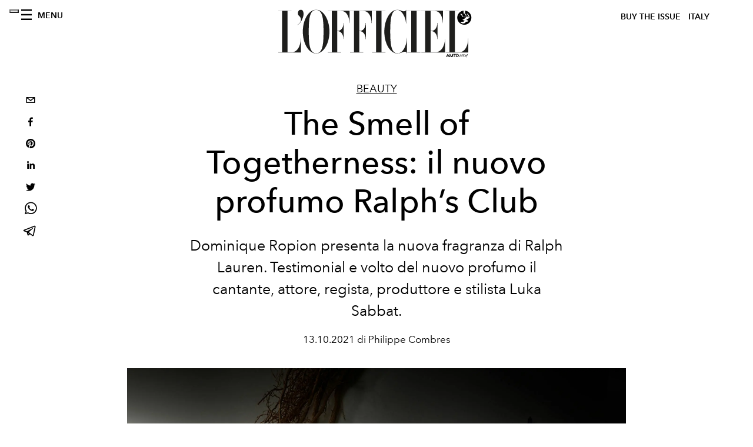

--- FILE ---
content_type: text/html; charset=utf-8
request_url: https://www.lofficielitalia.com/_next/data/49a461a9d79954571638b3766e551372ca95a32e/it.json
body_size: 20749
content:
{"pageProps":{"preview":false,"subscription":{"enabled":false,"initialData":{"magazines":[{"id":"CRn7wZB3TKOy4c-BQjdfsg","externalUrl":"","title":"L’OFFICIEL ITALIA - WINTER ISSUE - N° 66 - MICHELLE YEOH ","coverImage":{"alt":"L’OFFICIEL ITALIA - WINTER ISSUE - N° 66 - MICHELLE YEOH","width":906,"height":1130,"smartTags":["publication","adult","female","person","woman","accessories","jewelry","necklace","magazine"],"url":"https://www.datocms-assets.com/38011/1765550340-cover_yeoh_loi_1080x1350.jpg?auto=format%2Ccompress&cs=srgb"}},{"id":"E9PX5IezRPiNrrUscKJ3uw","externalUrl":"","title":"L’OFFICIEL ITALIA - FALL ISSUE - N° 65 - KELLY ROWLAND","coverImage":{"alt":"L’OFFICIEL ITALIA - FALL ISSUE - N° 65 - KELLY ROWLAND","width":1630,"height":2034,"smartTags":["publication","adult","female","person","woman","advertisement","magazine","clothing","fur"],"url":"https://www.datocms-assets.com/38011/1764673370-kelly_rowland_digital_cover_loi_ig_1080x13502.jpg?auto=format%2Ccompress&cs=srgb"}},{"id":"AT0Lg56VSJGRayu3urFzQw","externalUrl":"","title":"L’OFFICIEL ITALIA - FALL ISSUE - N° 65 - FLORENCE WELCH","coverImage":{"alt":"L’OFFICIEL ITALIA - FALL ISSUE - N° 65 - FLORENCE WELCH","width":960,"height":1198,"smartTags":["publication","adult","female","person","woman","blazer","clothing","coat","jacket","magazine"],"url":"https://www.datocms-assets.com/38011/1763112637-loitalia_cover_florence_loi_ig_1080x1350.jpeg?auto=format%2Ccompress&cs=srgb"}},{"id":"Wxli3XTlTXWCHgMfadVG_g","externalUrl":"","title":"L’OFFICIEL HOMMES ITALIA - FALL 2025 - N°35 OTTOBRE - JEREMY STRONG ","coverImage":{"alt":"L’OFFICIEL HOMMES ITALIA - FALL 2025 - N°35 OTTOBRE - JEREMY STRONG","width":960,"height":1198,"smartTags":["publication","adult","male","man","person","advertisement","poster","book","magazine"],"url":"https://www.datocms-assets.com/38011/1760430693-loh-it_jeremy_strong_cover_1080x1350.jpeg?auto=format%2Ccompress&cs=srgb"}},{"id":"Ni28N9qXT0aNKihknWr0zA","externalUrl":"","title":"L’OFFICIEL HOMMES ITALIA - FALL 2025 - N°35 OTTOBRE - COLMAN DOMINGO","coverImage":{"alt":"L’OFFICIEL HOMMES ITALIA - FALL 2025 - N°35 OTTOBRE - COLMAN DOMINGO","width":960,"height":1198,"smartTags":["publication","adult","male","man","person","advertisement","car","poster","high heel","formal wear"],"url":"https://www.datocms-assets.com/38011/1760430484-cover_colman_v2.jpeg?auto=format%2Ccompress&cs=srgb"}},{"id":"XpurrMqySICQ9uUWXfGgdg","externalUrl":"","title":"L’OFFICIEL ITALIA - FALL ISSUE - N° 64 - JESSICA CHASTAIN ","coverImage":{"alt":"L’OFFICIEL ITALIA - FALL ISSUE - N° 64 - JESSICA CHASTAIN","width":960,"height":1198,"smartTags":["person","clothing","dress","fashion","photography","portrait","publication","bracelet","jewelry","coat"],"url":"https://www.datocms-assets.com/38011/1759135685-cover_chastain_digital_it.jpeg?auto=format%2Ccompress&cs=srgb"}},{"id":"NAAuhD-8QsOlY9LI4eW9KA","externalUrl":"","title":"L’OFFICIEL ITALIA - FALL ISSUE - N° 64 - PAOLA CORTELLESI ","coverImage":{"alt":"L’OFFICIEL ITALIA - FALL ISSUE - N° 64 - PAOLA CORTELLESI","width":961,"height":1199,"smartTags":["adult","female","person","woman","clothing","footwear","high heel","shoe","furniture","chair"],"url":"https://www.datocms-assets.com/38011/1759135747-cover_cortellesi_1080x1350.jpeg?auto=format%2Ccompress&cs=srgb"}},{"id":"Prit8yXWRBui3gDmJc90Ig","externalUrl":"","title":"L'OFFICIEL ITALIA - SPECIAL ISSUE - N°63 - JACKSON WANG","coverImage":{"alt":"L'OFFICIEL ITALIA - SPECIAL ISSUE - N°63 - JACKSON WANG","width":815,"height":1017,"smartTags":["publication","book","advertisement","poster","person"],"url":"https://www.datocms-assets.com/38011/1755530441-cover-luglio-agosto_jw_ita.jpg?auto=format%2Ccompress&cs=srgb"}},{"id":"PF7KJFjoRUGaofJxp6ijNA","externalUrl":"","title":"L’Officiel Italia- Summer 2025 n.62 Giugno - Orlando Bloom Cover","coverImage":{"alt":"L’Officiel Italia- Summer 2025 n.62 Giugno - Orlando Bloom Cover","width":1358,"height":1695,"smartTags":["clothing","hat","publication","adult","female","person","woman","sun hat","photography","wristwatch"],"url":"https://www.datocms-assets.com/38011/1752511602-01_cover_loi_ig_1080x1350.jpg?auto=format%2Ccompress&cs=srgb"}},{"id":"CDnBuj4ZRVK__I2duoZkOw","externalUrl":"","title":"L’Officiel Italia- Summer 2025 n.62 Giugno - Venus Williams Cover","coverImage":{"alt":"Ritratto di Venus Williams con completo bianco avorio Brunello Cucinelli, maxi orecchini Alexis Bittar, seduta su poltrona bianca.","width":1358,"height":1695,"smartTags":["publication","formal wear","suit","adult","female","person","woman","blazer","advertisement","poster"],"url":"https://www.datocms-assets.com/38011/1750149272-venus-williams-tennista-chi-e-intervista-editoriale-cover-lofficiel.jpg?auto=format%2Ccompress&cs=srgb"}}],"homepage":{"id":"12159141","featuredArticleSection":[{"featuredArticle":{"id":"AEcbUcq1Tz6f7wS-rmHmWQ","originalPublicationDate":"2026-01-19T13:00:00+01:00","_firstPublishedAt":"2026-01-19T17:48:55+01:00","publishedAuthorName":"Simone Vertua","editorName":"Simone Vertua","slug":"morto-valentino-garavani-stilista-93-anni","title":"Valentino è morto all'età di 93 anni, l'addio all'Imperatore della moda","abstract":"<p>Ci lascia oggi Valentino Garavani, maestro dell&rsquo;eleganza italiana. Le celebrazioni a Roma per l&rsquo;ultimo saluto all&rsquo;icona della moda mondiale che ha insegnato al mondo cos'&egrave; l'eleganza.</p>","category":{"id":"11414710","slug":"fashion","title":"Fashion"},"previewImage":{"alt":"","smartTags":["rome","adult","female","person","woman","dress","shoe","high heel","dancing","male","man"],"title":"Valentino Garavani (Courtesy of Fondazione Valentino Garavani)","urlBig":"https://www.datocms-assets.com/38011/1768843064-valentino-stilista-morto-funerali-biografia.jpg?auto=format%2Ccompress&crop=focalpoint&cs=srgb&fit=crop&fp-x=0.47&fp-y=0.55&h=800&w=2560","urlMedium":"https://www.datocms-assets.com/38011/1768843064-valentino-stilista-morto-funerali-biografia.jpg?auto=format%2Ccompress&crop=focalpoint&cs=srgb&fit=crop&fp-x=0.47&fp-y=0.55&h=660&w=868","urlSmall":"https://www.datocms-assets.com/38011/1768843064-valentino-stilista-morto-funerali-biografia.jpg?auto=format%2Ccompress&crop=focalpoint&cs=srgb&fit=crop&fp-x=0.47&fp-y=0.55&h=468&w=666"},"postCover":[{}]},"relatedArticles":[{"id":"TaGr4dX3QNqV8Gt7AqOj_Q","originalPublicationDate":"2026-01-19T06:00:00+01:00","_firstPublishedAt":"2026-01-19T18:14:05+01:00","publishedAuthorName":"Donato D'Aprile","editorName":"Donato D'Aprile","slug":"morte-valentino-garavani-archivio-lofficiel-intervista-del-1991","title":"L’intervista del 1991 a Valentino Garavani, nel giorno in cui il Maestro ci ha lasciati","abstract":"<p><span style=\"font-family: inherit; font-size: inherit; letter-spacing: var(--body-letter-spacing); font-style: inherit; font-variant-caps: inherit;\">Dai nostri archivi, l&rsquo;intervista al designer italiano </span><strong data-start=\"64\" data-end=\"105\" style=\"font-family: -apple-system, BlinkMacSystemFont, 'Segoe UI', Roboto, Oxygen, Ubuntu, Cantarell, 'Open Sans', 'Helvetica Neue', sans-serif; font-size: var(--font-size-m); letter-spacing: var(--body-letter-spacing);\"><span class=\"hover:entity-accent entity-underline inline cursor-pointer align-baseline\"><span class=\"whitespace-normal\">Valentino Garavani</span></span></strong><span style=\"font-family: inherit; font-size: inherit; letter-spacing: var(--body-letter-spacing); font-style: inherit; font-variant-caps: inherit;\">, realizzata nel 1991. </span><span style=\"font-family: inherit; font-size: inherit; font-style: inherit; font-variant-caps: inherit; letter-spacing: var(--body-letter-spacing);\">Oggi, l&rsquo;inventore dell&rsquo;iconico Rosso Valentino </span><strong data-start=\"177\" data-end=\"192\" style=\"letter-spacing: var(--body-letter-spacing);\">si &egrave; spento</strong><span style=\"font-family: inherit; font-size: inherit; font-style: inherit; font-variant-caps: inherit; letter-spacing: var(--body-letter-spacing);\">, lasciando alla moda un&rsquo;eredit&agrave; di eleganza eterna, fatta di grazia, disciplina e poesia. L'omaggio de L'OFFICIEL all'Ultimo Imperatore della moda.</span></p>","category":{"id":"11414724","slug":"interviste","title":"Interviste"},"previewImage":{"alt":null,"smartTags":["paris","chandelier","lamp","dress","evening dress","formal wear","adult","male","man","person","woman"],"title":"Valentino Garavani nel 1991","urlBig":"https://www.datocms-assets.com/38011/1683814202-c1e5c135-1bec-4817-a8c1-58d1b178932e.jpeg?auto=format%2Ccompress&crop=focalpoint&cs=srgb&fit=crop&fp-x=0.44&fp-y=0.39&h=800&w=2560","urlMedium":"https://www.datocms-assets.com/38011/1683814202-c1e5c135-1bec-4817-a8c1-58d1b178932e.jpeg?auto=format%2Ccompress&crop=focalpoint&cs=srgb&fit=crop&fp-x=0.44&fp-y=0.39&h=660&w=868","urlSmall":"https://www.datocms-assets.com/38011/1683814202-c1e5c135-1bec-4817-a8c1-58d1b178932e.jpeg?auto=format%2Ccompress&crop=focalpoint&cs=srgb&fit=crop&fp-x=0.44&fp-y=0.39&h=468&w=666"},"postCover":[{}]},{"id":"ehs6PMDxSsGgZbl4hJvbCA","originalPublicationDate":"2026-01-19T15:50:00+01:00","_firstPublishedAt":"2026-01-19T10:37:53+01:00","publishedAuthorName":"Alessandro Viapiana","editorName":"Alessandro Viapiana","slug":"giorgio-armani-sfilata-autunno-inverno-2026-look-video","title":"\"Cangiante\", la sfilata Giorgio Armani autunno inverno 2026","abstract":"<p><span>Leo Dell&rsquo;Orco presenta la sua prima collezione maschile per Giorgio Armani dalla scomparsa del fondatore lo scorso settembre.&nbsp;</span></p>","category":{"id":"11423402","slug":"fashion-week","title":"Fashion Week"},"previewImage":{"alt":"La sfilata Giorgio Armani autunno inverno 2026 (Getty Images)","smartTags":["milan","shoe","coat","fashion","adult","male","man","person","hat","people","handbag"],"title":"La sfilata Giorgio Armani autunno inverno 2026 (Getty Images)","urlBig":"https://www.datocms-assets.com/38011/1768831514-giorgio-armani-sfilata-autunno-inverno-2026.jpg?auto=format%2Ccompress&crop=focalpoint&cs=srgb&fit=crop&fp-x=0.61&fp-y=0.22&h=800&w=2560","urlMedium":"https://www.datocms-assets.com/38011/1768831514-giorgio-armani-sfilata-autunno-inverno-2026.jpg?auto=format%2Ccompress&crop=focalpoint&cs=srgb&fit=crop&fp-x=0.61&fp-y=0.22&h=660&w=868","urlSmall":"https://www.datocms-assets.com/38011/1768831514-giorgio-armani-sfilata-autunno-inverno-2026.jpg?auto=format%2Ccompress&crop=focalpoint&cs=srgb&fit=crop&fp-x=0.61&fp-y=0.22&h=468&w=666"},"postCover":[{}]},{"id":"YkaFrqGkRTyF9MbBbU-GGA","originalPublicationDate":"2026-01-18T18:00:00+01:00","_firstPublishedAt":"2026-01-18T21:29:54+01:00","publishedAuthorName":"Simone Vertua","editorName":"Simone Vertua","slug":"prada-sfilata-uomo-autunno-inverno-2026-look-video","title":"La rilettura del presente di Prada e la sfilata uomo Autunno Inverno 2026","abstract":"<p>Miuccia Prada e Raf Simons portano alla Milano Fashion Week una collezione uomo che riflette sul presente. <span style=\"font-family: inherit; font-size: inherit; font-style: inherit; font-variant-caps: inherit; letter-spacing: var(--body-letter-spacing); background-color: transparent; font-variant-ligatures: inherit; font-weight: inherit;\">Ospiti speciali alla sfilata Nicholas Hoult, Louis Partridge, Troye Sivan e Maya e Levon Hawke.</span></p>","category":{"id":"11423402","slug":"fashion-week","title":"Fashion Week"},"previewImage":{"alt":"Prada la sfilata uomo Autunno Inverno 2026 (Courtesy of Prada)","smartTags":["person","walking","people","hat","adult","male","man","handbag","shoe","dancing"],"title":"Prada la sfilata uomo Autunno Inverno 2026 (Courtesy of Prada)","urlBig":"https://www.datocms-assets.com/38011/1768767223-prada-sfilata-uomo-autunno-inverno-2026-foto-look.jpg?auto=format%2Ccompress&crop=focalpoint&cs=srgb&fit=crop&fp-x=0.54&fp-y=0.28&h=800&w=2560","urlMedium":"https://www.datocms-assets.com/38011/1768767223-prada-sfilata-uomo-autunno-inverno-2026-foto-look.jpg?auto=format%2Ccompress&crop=focalpoint&cs=srgb&fit=crop&fp-x=0.54&fp-y=0.28&h=660&w=868","urlSmall":"https://www.datocms-assets.com/38011/1768767223-prada-sfilata-uomo-autunno-inverno-2026-foto-look.jpg?auto=format%2Ccompress&crop=focalpoint&cs=srgb&fit=crop&fp-x=0.54&fp-y=0.28&h=468&w=666"},"postCover":[{}]}]}],"seo":[{"attributes":null,"content":"L’OFFICIEL Italia","tag":"title"},{"attributes":{"property":"og:title","content":"L’OFFICIEL Italia"},"content":null,"tag":"meta"},{"attributes":{"name":"twitter:title","content":"L’OFFICIEL Italia"},"content":null,"tag":"meta"},{"attributes":{"name":"description","content":"L’OFFICIEL Italia è un magazine d’ispirazione, autentico ed innovativo, racconta attraverso parole ed immagini personaggi di ogni ambito, oltre ad essere un punto di riferimento per la moda e per lo stile. Ogni contenuto è esclusivo e caratterizzato dalla qualità distintiva de L’OFFICIEL Italia, sempre attuale e dal richiamo internazionale."},"content":null,"tag":"meta"},{"attributes":{"property":"og:description","content":"L’OFFICIEL Italia è un magazine d’ispirazione, autentico ed innovativo, racconta attraverso parole ed immagini personaggi di ogni ambito, oltre ad essere un punto di riferimento per la moda e per lo stile. Ogni contenuto è esclusivo e caratterizzato dalla qualità distintiva de L’OFFICIEL Italia, sempre attuale e dal richiamo internazionale."},"content":null,"tag":"meta"},{"attributes":{"name":"twitter:description","content":"L’OFFICIEL Italia è un magazine d’ispirazione, autentico ed innovativo, racconta attraverso parole ed immagini personaggi di ogni ambito, oltre ad essere un punto di riferimento per la moda e per lo stile. Ogni contenuto è esclusivo e caratterizzato dalla qualità distintiva de L’OFFICIEL Italia, sempre attuale e dal richiamo internazionale."},"content":null,"tag":"meta"},{"attributes":{"property":"og:locale","content":"it"},"content":null,"tag":"meta"},{"attributes":{"property":"og:type","content":"website"},"content":null,"tag":"meta"},{"attributes":{"property":"article:modified_time","content":"2026-01-20T09:11:52Z"},"content":null,"tag":"meta"},{"attributes":{"name":"twitter:card","content":"summary"},"content":null,"tag":"meta"}],"homepageBlocks":[{"id":"UDeiRm-gS5CP7YqCwwFzPw","__typename":"ThreeArticlesGalleryRecord","sectionTitle":"","background":false,"featuredArticles":[{"id":"WSFiyX6ASpSIGwrQ-dRvgQ","originalPublicationDate":"2026-01-15T17:56:00+01:00","_firstPublishedAt":"2026-01-15T17:56:30+01:00","publishedAuthorName":"Alessandro Viapiana","editorName":"Alessandro Viapiana","slug":"matthew-noszka-alls-fair-attore-intervista","title":"Matthew Noszka, dalla moda a Hollywood, è l'attore breakout-star di “All’s Fair\"”","abstract":"<p>Prima ancora di essere l'affascinante marito di Kim Kardashian nella serie \"All's Fair\", l'attore incarna una sorta di archetipo dell'immaginario maschile americano: statura da playmaker, occhi azzurri che bucano l'obiettivo, e un passato da top model.</p>","category":{"id":"11414729","slug":"uomo","title":"Hommes"},"previewImage":{"alt":null,"smartTags":["adult","female","person","woman","transportation","vehicle","driving"],"title":null,"urlBig":"https://www.datocms-assets.com/38011/1768496106-matthew-noszka.png?auto=format%2Ccompress&crop=focalpoint&cs=srgb&fit=crop&fp-x=0.43&fp-y=0.33&h=800&w=2560","urlMedium":"https://www.datocms-assets.com/38011/1768496106-matthew-noszka.png?auto=format%2Ccompress&crop=focalpoint&cs=srgb&fit=crop&fp-x=0.43&fp-y=0.33&h=660&w=868","urlSmall":"https://www.datocms-assets.com/38011/1768496106-matthew-noszka.png?auto=format%2Ccompress&crop=focalpoint&cs=srgb&fit=crop&fp-x=0.43&fp-y=0.33&h=468&w=666"},"postCover":[{}]},{"id":"U1jYOoffTWq_cKGu7d6OUg","originalPublicationDate":"2022-07-25T17:00:00+02:00","_firstPublishedAt":"2026-01-19T17:54:15+01:00","publishedAuthorName":"Guia Rossi","editorName":"Guia Rossi","slug":"valentino-garavani-stilista-biografia-storia-moda-collezione","title":"La storia di Valentino Garavani, l'unico Imperatore della moda","abstract":"<p>Quella della Maison Valentino &egrave; una grande bellezza, di quelle oltre il tempo e le mode. Recap favoloso di un uomo, Valentino Garavani, che ha insegnato al mondo cos'&egrave; l'eleganza e che oggi, nel passaggio di testimone, continua a farlo.</p>","category":{"id":"11414710","slug":"fashion","title":"Fashion"},"previewImage":{"alt":"Valentino con Linda Evangelista e i cani carlini posano davanti all'obiettivo di Jean Paul Goude","smartTags":["clothing","apparel","tie","accessories","accessory","person","shoe","footwear","sleeve","long sleeve"],"title":"Valentino con Linda Evangelista e i carlini posa davanti all'obiettivo di Jean Paul Goude","urlBig":"https://www.datocms-assets.com/38011/1622390423-valentino-linda-evangelista-2003-c-image-jean-paul-goude.png?auto=format%2Ccompress&crop=focalpoint&cs=srgb&fit=crop&fp-x=0.6&fp-y=0.57&h=800&w=2560","urlMedium":"https://www.datocms-assets.com/38011/1622390423-valentino-linda-evangelista-2003-c-image-jean-paul-goude.png?auto=format%2Ccompress&crop=focalpoint&cs=srgb&fit=crop&fp-x=0.6&fp-y=0.57&h=660&w=868","urlSmall":"https://www.datocms-assets.com/38011/1622390423-valentino-linda-evangelista-2003-c-image-jean-paul-goude.png?auto=format%2Ccompress&crop=focalpoint&cs=srgb&fit=crop&fp-x=0.6&fp-y=0.57&h=468&w=666"},"postCover":[{}]},{"id":"VwdFNPk-RlCffd1P0o87Vg","originalPublicationDate":"2026-01-16T12:00:00+01:00","_firstPublishedAt":"2026-01-16T17:07:48+01:00","publishedAuthorName":"Simone Vertua","editorName":"Simone Vertua","slug":"zegna-sfilata-autunno-inverno-2026-collezione-foto-look-video","title":"L'armadio di famiglia Zegna è in continua evoluzione con la sfilata autunno inverno 2026","abstract":"<p>Alessandro Sartori traghetta il marchio dal passato al futuro con la collezione uomo autunno inverno 2026. Ospiti speciali alla sfilata presentata durante la Milano Fashion Week, Mads Mikkelsen, James Norton, Lee Byung-Hun e in passerella sfila la super star asiatica William Chan.&nbsp;</p>","category":{"id":"11423402","slug":"fashion-week","title":"Fashion Week"},"previewImage":{"alt":"La sfilata di Zegna autunno inverno 2026 (Getty Images)","smartTags":["milan","home decor","door","adult","male","man","person","formal wear","rug","suit","indoors"],"title":"La sfilata di Zegna autunno inverno 2026 (Getty Images)","urlBig":"https://www.datocms-assets.com/38011/1768577517-img_3935.jpeg?auto=format%2Ccompress&crop=focalpoint&cs=srgb&fit=crop&fp-x=0.4&fp-y=0.47&h=800&w=2560","urlMedium":"https://www.datocms-assets.com/38011/1768577517-img_3935.jpeg?auto=format%2Ccompress&crop=focalpoint&cs=srgb&fit=crop&fp-x=0.4&fp-y=0.47&h=660&w=868","urlSmall":"https://www.datocms-assets.com/38011/1768577517-img_3935.jpeg?auto=format%2Ccompress&crop=focalpoint&cs=srgb&fit=crop&fp-x=0.4&fp-y=0.47&h=468&w=666"},"postCover":[{}]}]},{"id":"30265534","__typename":"TwoArticleAndAdvRecord","sectionTitle":"","featuredArticles":[{"id":"XNWWbhH_TA2Z2oEMo7-edw","originalPublicationDate":"2026-01-19T19:00:00+01:00","_firstPublishedAt":"2026-01-15T17:12:36+01:00","publishedAuthorName":"Simone Vertua","editorName":"Simone Vertua","slug":"pitti-109-sfilate-collezioni-moda-uomo-autunno-inverno-2026","title":"Il best of Pitti Uomo 109, tra eventi e collezioni moda uomo Autunno Inverno 2026","abstract":"<p>Appuntamenti, eventi, presentazioni, sfilate, nuovi progetti e le collezioni maschili pi&ugrave; belle della stagione Autunno Inverno 2026 viste in Fortezza da Basso (e non) durante Pitti Immagine Uomo 109.</p>","category":{"id":"11414729","slug":"uomo","title":"Hommes"},"previewImage":{"alt":"Il backstage della sfilata di SOSHIOTSUKI autunno inverno 2026 (Courtesy of Pitti Immagine Uomo)","smartTags":["coat","jacket","people","person","shirt","blazer","tie","adult","male","man"],"title":"Il backstage della sfilata di SOSHIOTSUKI autunno inverno 2026 (Courtesy of Pitti Immagine Uomo)","urlBig":"https://www.datocms-assets.com/38011/1768502552-soshiotsuki_br-backstage-21.jpg?auto=format%2Ccompress&crop=focalpoint&cs=srgb&fit=crop&fp-x=0.49&fp-y=0.26&h=800&w=2560","urlMedium":"https://www.datocms-assets.com/38011/1768502552-soshiotsuki_br-backstage-21.jpg?auto=format%2Ccompress&crop=focalpoint&cs=srgb&fit=crop&fp-x=0.49&fp-y=0.26&h=660&w=868","urlSmall":"https://www.datocms-assets.com/38011/1768502552-soshiotsuki_br-backstage-21.jpg?auto=format%2Ccompress&crop=focalpoint&cs=srgb&fit=crop&fp-x=0.49&fp-y=0.26&h=468&w=666"},"postCover":[{}]},{"id":"XNEQcIc9TPKwyVXLQuVu9g","originalPublicationDate":"2026-01-16T09:36:00+01:00","_firstPublishedAt":"2026-01-07T17:48:13+01:00","publishedAuthorName":"Alessandro Viapiana","editorName":"Alessandro Viapiana","slug":"fashion-calendar-2026-date-sfilate-fashion-week-eventi","title":"Fashion Calendar 2026: tutte le date delle fashion week e degli eventi più attesi","abstract":"<p>Tra sfilate globali, debutti creativi ed eventi esclusivi, il calendario moda 2026 intreccia Fashion Week e date chiave, raccontando citt&agrave;, trend e visioni che definiranno il futuro dello stile.</p>","category":{"id":"11423402","slug":"fashion-week","title":"Fashion Week"},"previewImage":{"alt":null,"smartTags":["performer","person","solo performance","fashion"],"title":null,"urlBig":"https://www.datocms-assets.com/38011/1767799785-header.png?auto=format%2Ccompress&crop=focalpoint&cs=srgb&fit=crop&fp-x=0.49&fp-y=0.18&h=800&w=2560","urlMedium":"https://www.datocms-assets.com/38011/1767799785-header.png?auto=format%2Ccompress&crop=focalpoint&cs=srgb&fit=crop&fp-x=0.49&fp-y=0.18&h=660&w=868","urlSmall":"https://www.datocms-assets.com/38011/1767799785-header.png?auto=format%2Ccompress&crop=focalpoint&cs=srgb&fit=crop&fp-x=0.49&fp-y=0.18&h=468&w=666"},"postCover":[{}]}]},{"id":"QJBCYwe9Qo6P4AmyNYKROw","__typename":"ThreeArticlesGalleryRecord","sectionTitle":"","background":false,"featuredArticles":[{"id":"ULOz7WrbSGC0eHOaDU2kBw","originalPublicationDate":"2026-01-16T17:00:00+01:00","_firstPublishedAt":"2026-01-16T17:33:50+01:00","publishedAuthorName":"Fabia Di Drusco","editorName":"Fabia Di Drusco","slug":"2000-metri-ad-andriivka-documentario-film-ucraina","title":"2000 metri ad Andriivka: un documentario sulla controffensiva ucraina del 23","abstract":"<p>Da non perdere il 19, 20 e 21 gennaio la proiezione del nuovo documentario di Mstyslav Chernov, vincitore del premio Oscar&nbsp; 2024 con \"20 Days in Mariupol\". Un racconto immersivo, nella shortlist degli Oscar 2026, che utilizza anche il girato dalle bodycam dei soldati, sulla controffensiva nel Donetsk.</p>","category":{"id":"12231939","slug":"news","title":"News"},"previewImage":{"alt":"La locandina di \"2000 metri ad Andriivka\"","smartTags":["advertisement","poster","person","outdoors","nature"],"title":"La locandina di \"2000 metri ad Andriivka\"","urlBig":"https://www.datocms-assets.com/38011/1768491737-2000-metri-ad-andriivka_web-1.jpg?auto=format%2Ccompress&cs=srgb&fit=crop&h=800&w=2560","urlMedium":"https://www.datocms-assets.com/38011/1768491737-2000-metri-ad-andriivka_web-1.jpg?auto=format%2Ccompress&cs=srgb&fit=crop&h=660&w=868","urlSmall":"https://www.datocms-assets.com/38011/1768491737-2000-metri-ad-andriivka_web-1.jpg?auto=format%2Ccompress&cs=srgb&fit=crop&h=468&w=666"},"postCover":[{}]},{"id":"Htk_4PtWSC60EQRrs3X3yg","originalPublicationDate":"2026-01-08T10:00:00+01:00","_firstPublishedAt":"2026-01-08T11:17:24+01:00","publishedAuthorName":"Simone Vertua","editorName":"Simone Vertua","slug":"francesco-risso-direttore-creativo-gu-uniqluo-fast-retailing","title":"Con Francesco Risso alla guida creativa di GU arriva una svolta per Fast Retailing","abstract":"<p>Dalla sperimentazione artistica di Marni al cuore del fashion accessibile giapponese, Francesco Risso approda come nuovo creative director di GU e avvia una collaborazione con Uniqlo aprendo un nuovo capitolo per Fast Retailing. Una nomina che va oltre il semplice cambio al vertice e che solleva una domanda: cosa succede quando una visione autoriale incontra il retail globale?&nbsp;</p>","category":{"id":"11414710","slug":"fashion","title":"Fashion"},"previewImage":{"alt":null,"smartTags":["face","head","person","photography","portrait","couch","furniture","adult","male","man"],"title":null,"urlBig":"https://www.datocms-assets.com/38011/1767866765-francesco-risso-direttore-creativo-gu-uniqlo-fast-retailing-giapponese-foto.jpg?auto=format%2Ccompress&cs=srgb&fit=crop&h=800&w=2560","urlMedium":"https://www.datocms-assets.com/38011/1767866765-francesco-risso-direttore-creativo-gu-uniqlo-fast-retailing-giapponese-foto.jpg?auto=format%2Ccompress&cs=srgb&fit=crop&h=660&w=868","urlSmall":"https://www.datocms-assets.com/38011/1767866765-francesco-risso-direttore-creativo-gu-uniqlo-fast-retailing-giapponese-foto.jpg?auto=format%2Ccompress&cs=srgb&fit=crop&h=468&w=666"},"postCover":[{}]},{"id":"GBCIfSCKQlOxXLGgDnrwlA","originalPublicationDate":"2025-12-30T14:00:00+01:00","_firstPublishedAt":"2025-12-30T14:18:42+01:00","publishedAuthorName":"Alessandro Viapiana","editorName":"Alessandro Viapiana","slug":"moda-2026-chanel-gucci-dior-max-mara-collezioni-cruise","title":"Viaggio in Italia, tra moda e mito: le collezioni Cruise 2026","abstract":"<p class=\"p1\">Fascinazione quasi ossessiva di letterati e avventurieri, il \"Viaggio in Italia\" attraversa i secoli. E oggi lo spirito del Grand Tour viene riscoperto dalle collezioni Cruise 2026 - dal Lago di Como a Firenze, da Roma a Caserta.</p>","category":{"id":"11414710","slug":"fashion","title":"Fashion"},"previewImage":{"alt":null,"smartTags":["people","person","dress","mobile phone","adult","female","woman","glove","walking","chair"],"title":null,"urlBig":"https://www.datocms-assets.com/38011/1767101186-senza-titolo-2025-12-30t142619-374.png?auto=format%2Ccompress&crop=focalpoint&cs=srgb&fit=crop&fp-x=0.45&fp-y=0.28&h=800&w=2560","urlMedium":"https://www.datocms-assets.com/38011/1767101186-senza-titolo-2025-12-30t142619-374.png?auto=format%2Ccompress&crop=focalpoint&cs=srgb&fit=crop&fp-x=0.45&fp-y=0.28&h=660&w=868","urlSmall":"https://www.datocms-assets.com/38011/1767101186-senza-titolo-2025-12-30t142619-374.png?auto=format%2Ccompress&crop=focalpoint&cs=srgb&fit=crop&fp-x=0.45&fp-y=0.28&h=468&w=666"},"postCover":[{}]}]},{"id":"Jy4nB6wWQISplhsOVPi7Kw","__typename":"TwoArticleAndAdvRecord","sectionTitle":"Cover Story","featuredArticles":[{"id":"GElzZHbsRCCmUqR3BCOnMQ","originalPublicationDate":"2025-11-20T22:00:00+01:00","_firstPublishedAt":"2025-11-20T22:26:34+01:00","publishedAuthorName":"Leigh Belz Ray","editorName":"Leigh Belz Ray","slug":"michelle-yeoh-attrice-wicked-for-good-intervista-cover","title":"La magia di Michelle Yeoh in \"Wicked: For Good\" e i suoi poteri nella vita","abstract":"<div class=\"page\" title=\"Page 1\">\n<div class=\"section\">\n<div class=\"layoutArea\">\n<div class=\"column\">\n<p><span>L&rsquo;attrice malaysiana </span><span>premio Oscar</span><span>, e ora al cinema con &ldquo;Wicked: For Good&rdquo; parla di </span><span>ambizione</span><span>, passione e del perché la riflessione può </span><span>attendere</span><span>. E confessa: &laquo;È liberatorio </span><span>interpretare </span><span>un personaggio che dice: &ldquo;Questo è il mio </span><span>desiderio</span><span>, la mia </span><span>ambizione</span><span>, la mia </span><span>volontà</span><span>. Non me ne frega niente se non capisci&rdquo;&raquo;.&nbsp;</span></p>\n</div>\n</div>\n</div>\n</div>","category":{"id":"11414710","slug":"fashion","title":"Fashion"},"previewImage":{"alt":null,"smartTags":["head","person","face","photography","adult","female","woman","portrait","black hair","hair"],"title":null,"urlBig":"https://www.datocms-assets.com/38011/1763636733-michelle_webheader3.jpg?auto=format%2Ccompress&crop=focalpoint&cs=srgb&fit=crop&fp-x=0.48&fp-y=0.26&h=800&w=2560","urlMedium":"https://www.datocms-assets.com/38011/1763636733-michelle_webheader3.jpg?auto=format%2Ccompress&crop=focalpoint&cs=srgb&fit=crop&fp-x=0.48&fp-y=0.26&h=660&w=868","urlSmall":"https://www.datocms-assets.com/38011/1763636733-michelle_webheader3.jpg?auto=format%2Ccompress&crop=focalpoint&cs=srgb&fit=crop&fp-x=0.48&fp-y=0.26&h=468&w=666"},"postCover":[{}]},{"id":"T0iv5loJTGyMeBvz0mmHSg","originalPublicationDate":"2025-12-02T00:00:00+01:00","_firstPublishedAt":"2025-12-02T13:59:31+01:00","publishedAuthorName":"Donato D'Aprile","editorName":"Donato D'Aprile","slug":"intervista-cantante-kelly-rowland-nuovo-album-tour-2025","title":"«È il momento di mostrare chi sono davvero», il nuovo viaggio di Kelly Rowland","abstract":"<p><span style=\"font-weight: 400;\">La regina dell&rsquo;<em>R&amp;B</em> torna sulle scene con un nuovo album, un tour mondiale e un film in uscita. Kelly Rowland si racconta tra musica, moda, maternit&agrave; e nuovi inizi.&nbsp;</span></p>","category":{"id":"11414710","slug":"fashion","title":"Fashion"},"previewImage":{"alt":null,"smartTags":["clothing","coat","adult","female","person","woman","fur","high heel","shoe","necklace"],"title":null,"urlBig":"https://www.datocms-assets.com/38011/1763117781-kelly-rowland3495.jpg?auto=format%2Ccompress&crop=focalpoint&cs=srgb&fit=crop&fp-x=0.57&fp-y=0.24&h=800&w=2560","urlMedium":"https://www.datocms-assets.com/38011/1763117781-kelly-rowland3495.jpg?auto=format%2Ccompress&crop=focalpoint&cs=srgb&fit=crop&fp-x=0.57&fp-y=0.24&h=660&w=868","urlSmall":"https://www.datocms-assets.com/38011/1763117781-kelly-rowland3495.jpg?auto=format%2Ccompress&crop=focalpoint&cs=srgb&fit=crop&fp-x=0.57&fp-y=0.24&h=468&w=666"},"postCover":[{}]}]},{"id":"23823966","sectionTitle":"Hommes","__typename":"BigArticleRecord","article":{"id":"DcNg1NKsSd641DAOFVb_nw","originalPublicationDate":"2026-01-07T00:00:00+01:00","_firstPublishedAt":"2026-01-07T11:53:39+01:00","publishedAuthorName":"Alessandro Viapiana","editorName":"Alessandro Viapiana","slug":"jeremy-allen-white-louis-vuitton-campagna-uomo-ss26","title":"Jeremy Allen White e Pusha T in viaggio per Louis Vuitton, la campagna uomo SS26","abstract":"<div class=\"flex flex-col text-sm pb-25\">\n<article class=\"text-token-text-primary w-full focus:outline-none [--shadow-height:45px] has-data-writing-block:pointer-events-none has-data-writing-block:-mt-(--shadow-height) has-data-writing-block:pt-(--shadow-height) [&amp;:has([data-writing-block])&gt;*]:pointer-events-auto scroll-mt-[calc(var(--header-height)+min(200px,max(70px,20svh)))]\" dir=\"auto\" data-turn-id=\"2835fa4e-6068-43a9-aa54-7ac34aa996e9\" data-testid=\"conversation-turn-4\" data-scroll-anchor=\"true\" data-turn=\"assistant\" tabindex=\"-1\">\n<div class=\"text-base my-auto mx-auto pb-10 [--thread-content-margin:--spacing(4)] @w-sm/main:[--thread-content-margin:--spacing(6)] @w-lg/main:[--thread-content-margin:--spacing(16)] px-(--thread-content-margin)\">\n<div class=\"[--thread-content-max-width:40rem] @w-lg/main:[--thread-content-max-width:48rem] mx-auto max-w-(--thread-content-max-width) flex-1 group/turn-messages focus-visible:outline-hidden relative flex w-full min-w-0 flex-col agent-turn\" tabindex=\"-1\">\n<div class=\"flex max-w-full flex-col grow\">\n<div data-message-author-role=\"assistant\" data-message-id=\"8fa09943-acf4-4373-b63a-a5df86764b20\" dir=\"auto\" class=\"min-h-8 text-message relative flex w-full flex-col items-end gap-2 text-start break-words whitespace-normal [.text-message+&amp;]:mt-1\" data-message-model-slug=\"gpt-5-2\">\n<div class=\"flex w-full flex-col gap-1 empty:hidden first:pt-[1px]\">\n<div class=\"markdown prose dark:prose-invert w-full break-words light markdown-new-styling\">\n<p data-start=\"0\" data-end=\"158\" data-is-last-node=\"\" data-is-only-node=\"\">L'attore e il rapper e sono i volti della campagna uomo primavera estate 2026 di Louis Vuitton, un racconto di viaggio, sartorialit&agrave; e spirito cosmopolita contemporaneo.</p>\n</div>\n</div>\n</div>\n</div>\n</div>\n</div>\n</article>\n</div>","category":{"id":"11414729","slug":"uomo","title":"Hommes"},"previewImage":{"alt":"jeremy allen white louis vuitton ss26 campaign men","smartTags":["head","person","face","smoke","accessories","belt","bag","handbag"],"title":"jeremy allen white louis vuitton ss26 campaign men","urlBig":"https://www.datocms-assets.com/38011/1767783309-jeremy-allen-white-louis-vuitton-ss26-campaign-men.webp?auto=format%2Ccompress&crop=focalpoint&cs=srgb&fit=crop&fp-x=0.59&fp-y=0.22&h=800&w=2560","urlMedium":"https://www.datocms-assets.com/38011/1767783309-jeremy-allen-white-louis-vuitton-ss26-campaign-men.webp?auto=format%2Ccompress&crop=focalpoint&cs=srgb&fit=crop&fp-x=0.59&fp-y=0.22&h=660&w=868","urlSmall":"https://www.datocms-assets.com/38011/1767783309-jeremy-allen-white-louis-vuitton-ss26-campaign-men.webp?auto=format%2Ccompress&crop=focalpoint&cs=srgb&fit=crop&fp-x=0.59&fp-y=0.22&h=468&w=666"},"postCover":[{}]}},{"id":"K1HLtd1jSHC5CIaeyHMmFQ","__typename":"TwoArticleAndAdvRecord","sectionTitle":"","featuredArticles":[{"id":"apvJo8e8SpibEKqvbuUGFA","originalPublicationDate":"2025-12-17T18:00:00+01:00","_firstPublishedAt":"2025-12-17T18:05:14+01:00","publishedAuthorName":"Simone Vertua","editorName":"Simone Vertua","slug":"creatures-everywhere","title":"Creatures Everywhere, mascotte reali o immaginarie sono il trend uomo dell'inverno 2025 ","abstract":"<p>Creature reali o immaginarie&nbsp;invadono la moda maschile, ricamate, stampate, stilizzate, oppure trasformate in accessori-scultura. Dalla&nbsp;borsa a forma di anatra di Charles Jeffrey Loverboy, alle camicie con levrieri nel caso di&nbsp;<a href=\"https://www.lofficielitalia.com/interviste/egonlab-intervista-stilisti-florentin-glemarec-kevin-nompeix-creative-director\" target=\"_blank\" rel=\"noopener\">Egonlab</a>. L&rsquo;uomo gioca con un immaginario ironico e narrativo. Il risultato migliore? Le tartarughe perlate che diventano clutch e&nbsp;lepri peluches-sciarpa di Simone Rocha.</p>","category":{"id":"11414729","slug":"uomo","title":"Hommes"},"previewImage":{"alt":"Il modello indossa un look di Simone Rocha che combina un gilet senza maniche beige con dettagli a bottone, pantaloni neri e un peluche in pelliccia a mano","smartTags":[],"title":"Il modello indossa un look Simone di Rocha che combina un gilet senza maniche beige con dettagli a bottone, pantaloni neri e un peluche in pelliccia a mano","urlBig":"https://www.datocms-assets.com/38011/1753887163-simone_rocha_tendenza_uomo_mascotte_inverno_2025_2026.webp?auto=format%2Ccompress&crop=focalpoint&cs=srgb&fit=crop&fp-x=0.53&fp-y=0.14&h=800&w=2560","urlMedium":"https://www.datocms-assets.com/38011/1753887163-simone_rocha_tendenza_uomo_mascotte_inverno_2025_2026.webp?auto=format%2Ccompress&crop=focalpoint&cs=srgb&fit=crop&fp-x=0.53&fp-y=0.14&h=660&w=868","urlSmall":"https://www.datocms-assets.com/38011/1753887163-simone_rocha_tendenza_uomo_mascotte_inverno_2025_2026.webp?auto=format%2Ccompress&crop=focalpoint&cs=srgb&fit=crop&fp-x=0.53&fp-y=0.14&h=468&w=666"},"postCover":[{}]},{"id":"bFx2Uk7NQhqmPpFAH358DQ","originalPublicationDate":"2025-12-23T17:20:00+01:00","_firstPublishedAt":"2025-12-23T17:24:51+01:00","publishedAuthorName":"Alessandro Viapiana","editorName":"Alessandro Viapiana","slug":"eugenio-franceschini-attore-emily-in-paris-5-marcello-muratori","title":"L'attore Eugenio Franceschini è Marcello Muratori in “Emily in Paris” 5: «Mi sento vivo»","abstract":"<div class=\"BaseWrap-sc-gzmcOU BaseText-eqOrNE SplitScreenContentHeaderDek-egWCWq deqABF dEWXHD bEdNjy\">\n<div class=\"flex flex-col text-sm pb-25\">\n<article class=\"text-token-text-primary w-full focus:outline-none [--shadow-height:45px] has-data-writing-block:pointer-events-none has-data-writing-block:-mt-(--shadow-height) has-data-writing-block:pt-(--shadow-height) [&amp;:has([data-writing-block])&gt;*]:pointer-events-auto scroll-mt-[calc(var(--header-height)+min(200px,max(70px,20svh)))]\" dir=\"auto\" data-turn-id=\"ab54f7b8-6e18-4237-aa0b-79e51a607ad8\" data-testid=\"conversation-turn-4\" data-scroll-anchor=\"true\" data-turn=\"assistant\" tabindex=\"-1\">\n<div class=\"text-base my-auto mx-auto pb-10 [--thread-content-margin:--spacing(4)] @w-sm/main:[--thread-content-margin:--spacing(6)] @w-lg/main:[--thread-content-margin:--spacing(16)] px-(--thread-content-margin)\">\n<div class=\"[--thread-content-max-width:40rem] @w-lg/main:[--thread-content-max-width:48rem] mx-auto max-w-(--thread-content-max-width) flex-1 group/turn-messages focus-visible:outline-hidden relative flex w-full min-w-0 flex-col agent-turn\" tabindex=\"-1\">\n<div class=\"flex max-w-full flex-col grow\">\n<div data-message-author-role=\"assistant\" data-message-id=\"014603b1-28cd-4785-bd89-91aded414c2a\" dir=\"auto\" class=\"min-h-8 text-message relative flex w-full flex-col items-end gap-2 text-start break-words whitespace-normal [.text-message+&amp;]:mt-1\" data-message-model-slug=\"gpt-5-2\">\n<div class=\"flex w-full flex-col gap-1 empty:hidden first:pt-[1px]\">\n<div class=\"markdown prose dark:prose-invert w-full break-words light markdown-new-styling\">\n<p data-start=\"0\" data-end=\"452\" data-is-last-node=\"\" data-is-only-node=\"\">A dare volto a Marcello Muratori, l&rsquo;italiano che conquista il cuore di Emily Cooper nella quinta stagione di &ldquo;Emily in Paris&rdquo;, &egrave; <span class=\"hover:entity-accent entity-underline inline cursor-pointer align-baseline\"><span class=\"whitespace-normal\">Eugenio Franceschini</span></span>, che in un&rsquo;intervista a <em><span class=\"hover:entity-accent entity-underline inline cursor-pointer align-baseline\"><span class=\"whitespace-normal\">L'OFFICIEL Italia</span></span> </em>racconta il dietro le quinte della serie, girata tra Parigi, Roma e Venezia, la sua carriera di attore e come l'abbia cambiato la paternit&agrave;.&nbsp;</p>\n</div>\n</div>\n</div>\n</div>\n</div>\n</div>\n</article>\n</div>\n</div>","category":{"id":"11414729","slug":"uomo","title":"Hommes"},"previewImage":{"alt":"Eugenio Franceschini e Lily Collins in “Emily in Paris 5” (Courtesy of Netflix)","smartTags":["1","handbag","adult","male","man","person","people","face","head","smile","purse"],"title":"Eugenio Franceschini e Lily Collins in “Emily in Paris 5” (Courtesy of Netflix)","urlBig":"https://www.datocms-assets.com/38011/1766501546-eip_501_unit_01019r.jpg?auto=format%2Ccompress&crop=focalpoint&cs=srgb&fit=crop&fp-x=0.49&fp-y=0.13&h=800&w=2560","urlMedium":"https://www.datocms-assets.com/38011/1766501546-eip_501_unit_01019r.jpg?auto=format%2Ccompress&crop=focalpoint&cs=srgb&fit=crop&fp-x=0.49&fp-y=0.13&h=660&w=868","urlSmall":"https://www.datocms-assets.com/38011/1766501546-eip_501_unit_01019r.jpg?auto=format%2Ccompress&crop=focalpoint&cs=srgb&fit=crop&fp-x=0.49&fp-y=0.13&h=468&w=666"},"postCover":[{}]}]},{"id":"26931161","__typename":"ThreeArticlesGalleryRecord","sectionTitle":"","background":false,"featuredArticles":[{"id":"S-BOFFVBRyGBmTWqKa7A0A","originalPublicationDate":"2026-01-05T01:00:00+01:00","_firstPublishedAt":"2025-12-30T19:19:10+01:00","publishedAuthorName":"L'OFFICIEL Italia","editorName":"L'OFFICIEL Italia","slug":"pois-trend-eco-pellicce-moda-inverno-2026","title":"A pois life: tra chiffon ed eco-pellicce, il trend ridisegna i codici della moda","abstract":"<p>Si ripetono all'infinito e creano effetti ottici moltiplicatori, invadendo georgette e twill di seta, popeline e chiffon ma anche punteggiando una pelliccia e un tessuto in eco-pelle, in un gioco in black and white.</p>","category":{"id":"11414710","slug":"fashion","title":"Fashion"},"previewImage":{"alt":"La modella indossa un cappotto effetto pelliccia e orecchini, GUCCI; décolleté, GIUSEPPE ZANOTTI.","smartTags":["clothing","coat","adult","female","person","woman","overcoat","fur"],"title":"Cappotto effetto pelliccia e orecchini, GUCCI; décolleté, GIUSEPPE ZANOTTI.","urlBig":"https://www.datocms-assets.com/38011/1766406414-pois_watermarks_1080x1350.jpg?auto=format%2Ccompress&crop=focalpoint&cs=srgb&fit=crop&fp-x=0.48&fp-y=0.13&h=800&w=2560","urlMedium":"https://www.datocms-assets.com/38011/1766406414-pois_watermarks_1080x1350.jpg?auto=format%2Ccompress&crop=focalpoint&cs=srgb&fit=crop&fp-x=0.48&fp-y=0.13&h=660&w=868","urlSmall":"https://www.datocms-assets.com/38011/1766406414-pois_watermarks_1080x1350.jpg?auto=format%2Ccompress&crop=focalpoint&cs=srgb&fit=crop&fp-x=0.48&fp-y=0.13&h=468&w=666"},"postCover":[{}]},{"id":"XlKC5XLTToKaAl6vMJvgCQ","originalPublicationDate":"2026-01-05T17:00:00+01:00","_firstPublishedAt":"2026-01-05T01:03:36+01:00","publishedAuthorName":"Alessandro Viapiana","editorName":"Alessandro Viapiana","slug":"critics-choice-awards-2026-tutti-i-look-sul-red-carpet","title":"Critics Choice Awards 2026: tutti i look sul red carpet di Santa Monica","abstract":"<p>Il red carpet della 31esima edizione dei Critics Choice Awards d&agrave; il via alla stagione dei premi.&nbsp;</p>","category":{"id":"11414710","slug":"fashion","title":"Fashion"},"previewImage":{"alt":null,"smartTags":["fashion","adult","female","person","woman","formal wear","clothing","dress","blackboard"],"title":null,"urlBig":"https://www.datocms-assets.com/38011/1767571234-senza-titolo-16.png?auto=format%2Ccompress&crop=focalpoint&cs=srgb&fit=crop&fp-x=0.49&fp-y=0.16&h=800&w=2560","urlMedium":"https://www.datocms-assets.com/38011/1767571234-senza-titolo-16.png?auto=format%2Ccompress&crop=focalpoint&cs=srgb&fit=crop&fp-x=0.49&fp-y=0.16&h=660&w=868","urlSmall":"https://www.datocms-assets.com/38011/1767571234-senza-titolo-16.png?auto=format%2Ccompress&crop=focalpoint&cs=srgb&fit=crop&fp-x=0.49&fp-y=0.16&h=468&w=666"},"postCover":[{}]},{"id":"fUiwxJR9Q3m7SpHI5EX1XA","originalPublicationDate":"2025-12-24T16:00:00+01:00","_firstPublishedAt":"2025-12-22T16:18:26+01:00","publishedAuthorName":"L'OFFICIEL Italia","editorName":"L'OFFICIEL Italia","slug":"piumini-donna-tendenza-inverno-2025","title":"Come indossare il piumino nell’inverno 2025-26: i modelli di tendenza urban e après-ski","abstract":"<p>Gli antifreddo per eccellenza, da portare in montagna o rendere urban, mantenendo volumi over e very comfy. I piumini donna di tendenza per l'inverno.&nbsp;</p>","category":{"id":"11414710","slug":"fashion","title":"Fashion"},"previewImage":{"alt":null,"smartTags":["clothing","hoodie","sweater","sweatshirt","face","head","person","photography","portrait","coat"],"title":null,"urlBig":"https://www.datocms-assets.com/38011/1766418056-senza-titolo-2025-12-22t164048-493.png?auto=format%2Ccompress&crop=focalpoint&cs=srgb&fit=crop&fp-x=0.48&fp-y=0.3&h=800&w=2560","urlMedium":"https://www.datocms-assets.com/38011/1766418056-senza-titolo-2025-12-22t164048-493.png?auto=format%2Ccompress&crop=focalpoint&cs=srgb&fit=crop&fp-x=0.48&fp-y=0.3&h=660&w=868","urlSmall":"https://www.datocms-assets.com/38011/1766418056-senza-titolo-2025-12-22t164048-493.png?auto=format%2Ccompress&crop=focalpoint&cs=srgb&fit=crop&fp-x=0.48&fp-y=0.3&h=468&w=666"},"postCover":[{}]}]},{"id":"23823900","sectionTitle":"Pop Culture","__typename":"BigArticleRecord","article":{"id":"U86-yv5bRJi5a6w-sk98pg","originalPublicationDate":"2026-01-12T17:00:00+01:00","_firstPublishedAt":"2026-01-12T16:34:46+01:00","publishedAuthorName":"Simone Vertua","editorName":"Simone Vertua","slug":"madonna-serie-tv-netflix-quando-episodi","title":"È in arrivo la prima la serie tv Netflix su Madonna da 10 milioni di dollari","abstract":"<p>In arrivo nel 2027, una miniserie di sette episodi Netflix che raccontano l&rsquo;ascesa di Madonna dalla New York underground a simbolo globale di musica, icona di stile, provocazione e libert&agrave; creativa.</p>","category":{"id":"11417062","slug":"pop-culture","title":"Pop culture"},"previewImage":{"alt":"Madonna durante il suo \"The Celebration Tour\" (Getty Images)","smartTags":["bestof","topix","rio de janeiro","performer","person","solo performance","adult","female","woman"],"title":"Madonna durante il suo \"The Celebration Tour\" (Getty Images)","urlBig":"https://www.datocms-assets.com/38011/1768231741-madonna-netflix-serie-tv-cantante-foto-lofficiel.jpg?auto=format%2Ccompress&crop=focalpoint&cs=srgb&fit=crop&fp-x=0.56&fp-y=0.22&h=800&w=2560","urlMedium":"https://www.datocms-assets.com/38011/1768231741-madonna-netflix-serie-tv-cantante-foto-lofficiel.jpg?auto=format%2Ccompress&crop=focalpoint&cs=srgb&fit=crop&fp-x=0.56&fp-y=0.22&h=660&w=868","urlSmall":"https://www.datocms-assets.com/38011/1768231741-madonna-netflix-serie-tv-cantante-foto-lofficiel.jpg?auto=format%2Ccompress&crop=focalpoint&cs=srgb&fit=crop&fp-x=0.56&fp-y=0.22&h=468&w=666"},"postCover":[{}]}},{"id":"26931165","__typename":"ThreeArticlesGalleryRecord","sectionTitle":"Pop Culture","background":false,"featuredArticles":[{"id":"ZU_o616sRrm9ukxgVDxCkA","originalPublicationDate":"2026-01-08T20:00:00+01:00","_firstPublishedAt":"2026-01-08T20:16:47+01:00","publishedAuthorName":"Alessandro Viapiana","editorName":"Alessandro Viapiana","slug":"sag-actor-awards-2026-nomination","title":"Tutte le nomination degli Actor Awards 2026 (ex SAG Awards)","abstract":"<div class=\"flex flex-col text-sm pb-25\">\n<article class=\"text-token-text-primary w-full focus:outline-none [--shadow-height:45px] has-data-writing-block:pointer-events-none has-data-writing-block:-mt-(--shadow-height) has-data-writing-block:pt-(--shadow-height) [&amp;:has([data-writing-block])&gt;*]:pointer-events-auto scroll-mt-[calc(var(--header-height)+min(200px,max(70px,20svh)))]\" dir=\"auto\" data-turn-id=\"request-WEB:0093b87b-392a-449b-ab6e-ba4d84e07c85-13\" data-testid=\"conversation-turn-16\" data-scroll-anchor=\"true\" data-turn=\"assistant\" tabindex=\"-1\">\n<div class=\"text-base my-auto mx-auto pb-10 [--thread-content-margin:--spacing(4)] @w-sm/main:[--thread-content-margin:--spacing(6)] @w-lg/main:[--thread-content-margin:--spacing(16)] px-(--thread-content-margin)\">\n<div class=\"[--thread-content-max-width:40rem] @w-lg/main:[--thread-content-max-width:48rem] mx-auto max-w-(--thread-content-max-width) flex-1 group/turn-messages focus-visible:outline-hidden relative flex w-full min-w-0 flex-col agent-turn\" tabindex=\"-1\">\n<div class=\"flex max-w-full flex-col grow\">\n<div data-message-author-role=\"assistant\" data-message-id=\"4a178b46-953f-44c6-802c-f9cc64b3909d\" dir=\"auto\" class=\"min-h-8 text-message relative flex w-full flex-col items-end gap-2 text-start break-words whitespace-normal [.text-message+&amp;]:mt-1\" data-message-model-slug=\"gpt-5-2\">\n<div class=\"flex w-full flex-col gap-1 empty:hidden first:pt-[1px]\">\n<div class=\"markdown prose dark:prose-invert w-full break-words light markdown-new-styling\">\n<p data-start=\"0\" data-end=\"99\" data-is-last-node=\"\" data-is-only-node=\"\">Gli Actor Awards 2026, precedentemente noti come SAG Awards, si terranno domenica 1 marzo.</p>\n</div>\n</div>\n</div>\n</div>\n</div>\n</div>\n</article>\n</div>","category":{"id":"11417062","slug":"pop-culture","title":"Pop culture"},"previewImage":{"alt":"Michael B. Jordan, candidato al premio come Miglior Attore protagonista in un film per il suo ruolo in \"Sinners\" (Courtesy of Warner Bros.)","smartTags":["baseball cap","cap","hat","coat","jacket","blazer","adult","male","man","person"],"title":"Michael B. Jordan, candidato al premio come Miglior Attore protagonista in un film per il suo ruolo in \"Sinners\" (Courtesy of Warner Bros.)","urlBig":"https://www.datocms-assets.com/38011/1767899317-sinner-michael-b-jordan.jpeg?auto=format%2Ccompress&crop=focalpoint&cs=srgb&fit=crop&fp-x=0.59&fp-y=0.29&h=800&w=2560","urlMedium":"https://www.datocms-assets.com/38011/1767899317-sinner-michael-b-jordan.jpeg?auto=format%2Ccompress&crop=focalpoint&cs=srgb&fit=crop&fp-x=0.59&fp-y=0.29&h=660&w=868","urlSmall":"https://www.datocms-assets.com/38011/1767899317-sinner-michael-b-jordan.jpeg?auto=format%2Ccompress&crop=focalpoint&cs=srgb&fit=crop&fp-x=0.59&fp-y=0.29&h=468&w=666"},"postCover":[{}]},{"id":"bhllook1RfSgpnE9WimaHA","originalPublicationDate":"2026-01-06T12:50:00+01:00","_firstPublishedAt":"2025-04-28T14:43:41+02:00","publishedAuthorName":"Alessandro Viapiana","editorName":"Alessandro Viapiana","slug":"bridgerton-4-data-di-uscita-cast-trama-e-novita-della-quarta-stagione","title":"Tutto quello che sappiamo su Bridgerton 4, dalla data di uscita al cast, al nuovo trailer","abstract":"<p data-start=\"249\" data-end=\"567\" class=\"\">Di chi si innamorer&agrave; Benedict? E Lady Violet? La quarta stagione di <strong data-start=\"271\" data-end=\"285\">Bridgerton</strong> &egrave; ormai una certezza. Confermata ufficialmente da Netflix gi&agrave; nel 2021, la serie continuer&agrave; ad adattare i romanzi di Julia Quinn, introducendo nuovi personaggi e sviluppando ulteriormente le storie familiari che hanno conquistato milioni di spettatori.</p>","category":{"id":"11417062","slug":"pop-culture","title":"Pop culture"},"previewImage":{"alt":"Yerin Ha nel ruolo di Sophie Beckett, Luke Thompson nel ruolo di Benedict Bridgerton nell'episodio 401 di Bridgerton (Liam Daniel/Courtesy of Netflix)","smartTags":[],"title":"Yerin Ha nel ruolo di Sophie Beckett, Luke Thompson nel ruolo di Benedict Bridgerton nell'episodio 401 di Bridgerton (Liam Daniel/Courtesy of Netflix)","urlBig":"https://www.datocms-assets.com/38011/1745841886-bridgerton-4-data-di-uscita-cast-trama-e-novita-della-quarta-stagione4.webp?auto=format%2Ccompress&crop=focalpoint&cs=srgb&fit=crop&fp-x=0.66&fp-y=0.26&h=800&w=2560","urlMedium":"https://www.datocms-assets.com/38011/1745841886-bridgerton-4-data-di-uscita-cast-trama-e-novita-della-quarta-stagione4.webp?auto=format%2Ccompress&crop=focalpoint&cs=srgb&fit=crop&fp-x=0.66&fp-y=0.26&h=660&w=868","urlSmall":"https://www.datocms-assets.com/38011/1745841886-bridgerton-4-data-di-uscita-cast-trama-e-novita-della-quarta-stagione4.webp?auto=format%2Ccompress&crop=focalpoint&cs=srgb&fit=crop&fp-x=0.66&fp-y=0.26&h=468&w=666"},"postCover":[{}]},{"id":"dG90_cwSQ6q7wgSuOAhx2g","originalPublicationDate":"2026-01-05T17:30:00+01:00","_firstPublishedAt":"2026-01-05T04:25:45+01:00","publishedAuthorName":"Alessandro Viapiana","editorName":"Alessandro Viapiana","slug":"critics-choice-awards-2026-vincitori","title":"Critics Choice Awards 2026: l’elenco completo dei vincitori","abstract":"<p data-start=\"65\" data-end=\"279\">&ldquo;One Battle After Another&rdquo; ha vinto il premio per il Miglior film, mentre a Timoth&eacute;e Chalamet (&ldquo;Marty Supreme&rdquo;) e Jessie Buckley (&ldquo;Hamnet&rdquo;), sono andati i pi&ugrave; importanti riconoscimenti attoriali.</p>","category":{"id":"11417062","slug":"pop-culture","title":"Pop culture"},"previewImage":{"alt":null,"smartTags":["formal wear","suit","adult","male","man","person","solo performance","tie","blazer","people"],"title":null,"urlBig":"https://www.datocms-assets.com/38011/1767583995-senza-titolo-19.png?auto=format%2Ccompress&crop=focalpoint&cs=srgb&fit=crop&fp-x=0.47&fp-y=0.19&h=800&w=2560","urlMedium":"https://www.datocms-assets.com/38011/1767583995-senza-titolo-19.png?auto=format%2Ccompress&crop=focalpoint&cs=srgb&fit=crop&fp-x=0.47&fp-y=0.19&h=660&w=868","urlSmall":"https://www.datocms-assets.com/38011/1767583995-senza-titolo-19.png?auto=format%2Ccompress&crop=focalpoint&cs=srgb&fit=crop&fp-x=0.47&fp-y=0.19&h=468&w=666"},"postCover":[{}]}]},{"id":"23823902","sectionTitle":"Beauty","__typename":"BigArticleRecord","article":{"id":"WUAH8j44S86luNdm07uxYw","originalPublicationDate":"2026-01-08T18:38:00+01:00","_firstPublishedAt":"2026-01-08T00:21:58+01:00","publishedAuthorName":"Alessandro Viapiana","editorName":"Alessandro Viapiana","slug":"madonna-dolce-gabbana-the-one-la-bambola","title":"Madonna è protagonista della campagna Dolce&Gabbana The One e canta “La Bambola”","abstract":"<p>La storia d'amore tra Madonna e Dolce&amp;Gabbana continua. La leggenda del pop &egrave; protagonista della campagna delle nuove fragranze della casa di moda italiana. E pubblica una cover del successo di Patty Pravo del 1968, colonna sonora dello short realizzato da Mert Alas.</p>","category":{"id":"11414144","slug":"beauty","title":"Beauty"},"previewImage":{"alt":null,"smartTags":["person","romantic","cuddling","accessories","jewelry","ring","skin","tattoo"],"title":null,"urlBig":"https://www.datocms-assets.com/38011/1767893412-dg_ff_26_kv_couple_to_edpi_75ml_8056669925941_toph_parfum_100ml_jpg_16_9_300dpi.jpg?auto=format%2Ccompress&cs=srgb&fit=crop&h=800&w=2560","urlMedium":"https://www.datocms-assets.com/38011/1767893412-dg_ff_26_kv_couple_to_edpi_75ml_8056669925941_toph_parfum_100ml_jpg_16_9_300dpi.jpg?auto=format%2Ccompress&cs=srgb&fit=crop&h=660&w=868","urlSmall":"https://www.datocms-assets.com/38011/1767893412-dg_ff_26_kv_couple_to_edpi_75ml_8056669925941_toph_parfum_100ml_jpg_16_9_300dpi.jpg?auto=format%2Ccompress&cs=srgb&fit=crop&h=468&w=666"},"postCover":[{}]}},{"id":"26931166","__typename":"ThreeArticlesGalleryRecord","sectionTitle":"Beauty ","background":false,"featuredArticles":[{"id":"JeLA8lz9Ry-TT5mEU3Ug4Q","originalPublicationDate":"2025-12-19T15:59:00+01:00","_firstPublishedAt":"2025-12-19T16:20:43+01:00","publishedAuthorName":"L'OFFICIEL Italia","editorName":"L'OFFICIEL Italia","slug":"hermes-trucchi-makeup-beauty-prodotti-tendenza","title":"Hermès Beauty e la nuova estetica del make-up luxury contemporaneo","abstract":"<p>L'incarnato luminoso riflette una bellezza naturale. &Egrave; questa freschezza che autorizza l'audacia di uno sguardo sottolineato o di una bocca intensa. Sotto la direzione artistica di Gregoris Pyrpylis, di Herm&egrave;s, l'eleganza si esprime liberamente.</p>","category":{"id":"11414144","slug":"beauty","title":"Beauty"},"previewImage":{"alt":"Trait d'Hermès, mascara soin revitalisant, 06 - Violet Indigo. Trait d'Hermès, crayon yeux, 79 - Jaune Impérial. Trait d'Hermès, crayon yeux, 27 - Bleuet. Trait d'Hermès, crayon yeux, 55 - Vert Paon. Trait d'Hermes, crayon yeux, 56 - Violet Indigo. Hermes Plein Air, baume de teint, 20 - Sable. Hermes Plein Air, poudre matifiante éclat, 01 - Nuage. Rose Hermes, fard à joues soyeux, 28 - Rose Plume. Rose Hermes, embellisseur levres mat rosé, 30 - Rose d'Été. Collier e canotta, HERMÈS","smartTags":["face","head","person","photography","portrait","adult","female","woman","accessories","necklace"],"title":"Trait d'Hermès, mascara soin revitalisant, 06 - Violet Indigo. Trait d'Hermès, crayon yeux, 79 - Jaune Impérial. Trait d'Hermès, crayon yeux, 27 - Bleuet. Trait d'Hermès, crayon yeux, 55 - Vert Paon. Trait d'Hermes, crayon yeux, 56 - Violet Indigo. Hermes Plein Air, baume de teint, 20 - Sable. Hermes Plein Air, poudre matifiante éclat, 01 - Nuage. Rose Hermes, fard à joues soyeux, 28 - Rose Plume. Rose Hermes, embellisseur levres mat rosé, 30 - Rose d'Été. Collier e canotta, HERMÈS","urlBig":"https://www.datocms-assets.com/38011/1766156408-hermes-makeup-beauty.jpeg?auto=format%2Ccompress&crop=focalpoint&cs=srgb&fit=crop&fp-x=0.66&fp-y=0.25&h=800&w=2560","urlMedium":"https://www.datocms-assets.com/38011/1766156408-hermes-makeup-beauty.jpeg?auto=format%2Ccompress&crop=focalpoint&cs=srgb&fit=crop&fp-x=0.66&fp-y=0.25&h=660&w=868","urlSmall":"https://www.datocms-assets.com/38011/1766156408-hermes-makeup-beauty.jpeg?auto=format%2Ccompress&crop=focalpoint&cs=srgb&fit=crop&fp-x=0.66&fp-y=0.25&h=468&w=666"},"postCover":[{}]},{"id":"R37aBqCkSC6VSwhYff_dWw","originalPublicationDate":"2025-12-18T17:00:00+01:00","_firstPublishedAt":"2025-12-18T17:15:16+01:00","publishedAuthorName":"Fabia Di Drusco","editorName":"Fabia Di Drusco","slug":"profumi-di-nicchia-profumeria-artistica-quali-sono","title":"Niche Fragrances: il meglio delle fragranze artistiche e i profumi di nicchia","abstract":"<p>Il Lipstick Index? Archiviato. Il nuovo indicatore economico correlato alle fasi di crisi sono le fragranze artistiche e i loro corrispettivi luxury lanciati dalle case di moda. Nel paradosso di un mercato saturo, ma mai abbastanza.</p>","category":{"id":"11414144","slug":"beauty","title":"Beauty"},"previewImage":{"alt":null,"smartTags":["bottle","cosmetics","perfume"],"title":null,"urlBig":"https://www.datocms-assets.com/38011/1765813970-profumi_watermarks_1080x1350.jpg?auto=format%2Ccompress&crop=focalpoint&cs=srgb&fit=crop&fp-x=0.5&fp-y=0.6&h=800&w=2560","urlMedium":"https://www.datocms-assets.com/38011/1765813970-profumi_watermarks_1080x1350.jpg?auto=format%2Ccompress&crop=focalpoint&cs=srgb&fit=crop&fp-x=0.5&fp-y=0.6&h=660&w=868","urlSmall":"https://www.datocms-assets.com/38011/1765813970-profumi_watermarks_1080x1350.jpg?auto=format%2Ccompress&crop=focalpoint&cs=srgb&fit=crop&fp-x=0.5&fp-y=0.6&h=468&w=666"},"postCover":[{}]},{"id":"XUDbljZWTEeAU9IKKF_tqw","originalPublicationDate":"2025-12-02T16:00:00+01:00","_firstPublishedAt":"2025-12-02T16:45:08+01:00","publishedAuthorName":"Fabia Di Drusco","editorName":"Fabia Di Drusco","slug":"byredo-collezione-holiday-polar-harmony","title":"Byredo presenta la collezione Holiday Polar Harmony","abstract":"<p>Con la collezione Holiday Polar Harmony Lucia Pica cattura per Byredo i mutevoli umori del Mare del Nord, e il contrastro tra oscurit&agrave; dell'acqua e luce abbagliante del sole.</p>","category":{"id":"11414144","slug":"beauty","title":"Beauty"},"previewImage":{"alt":"Lo scatto mostra unn look creato da Lucia Pica con la collezione Polar Harmony.","smartTags":["face","head","person","photography","portrait","adult","female","woman","hat","cap"],"title":"Un look creato da Lucia Pica con la collezione Polar Harmony. (Courtesy of Byredo)","urlBig":"https://www.datocms-assets.com/38011/1764065685-byredo_holiday_25_mu-inigo-awewave-1.jpg?auto=format%2Ccompress&crop=focalpoint&cs=srgb&fit=crop&fp-x=0.4&fp-y=0.43&h=800&w=2560","urlMedium":"https://www.datocms-assets.com/38011/1764065685-byredo_holiday_25_mu-inigo-awewave-1.jpg?auto=format%2Ccompress&crop=focalpoint&cs=srgb&fit=crop&fp-x=0.4&fp-y=0.43&h=660&w=868","urlSmall":"https://www.datocms-assets.com/38011/1764065685-byredo_holiday_25_mu-inigo-awewave-1.jpg?auto=format%2Ccompress&crop=focalpoint&cs=srgb&fit=crop&fp-x=0.4&fp-y=0.43&h=468&w=666"},"postCover":[{}]}]},{"id":"23823962","sectionTitle":"","__typename":"BigArticleRecord","article":{"id":"aX7ar9jxSMeWQ1LymqtCFg","originalPublicationDate":"2026-01-11T19:35:00+01:00","_firstPublishedAt":"2026-01-11T19:35:36+01:00","publishedAuthorName":"Ludovica Crespi-Pallavicini","editorName":"Ludovica Crespi-Pallavicini","slug":"oroscopo-settimana-12-18-gennaio-2026-amore-lavoro","title":"Oroscopo della settimana 12-18 gennaio 2026: amore, lavoro ed energia per tutti i segni","abstract":"<p data-start=\"137\" data-end=\"350\">La settimana &egrave; dominata dalle energie del Capricorno, con un forte richiamo a concretezza e responsabilit&agrave;, mentre Venere si sposta verso l&rsquo;Acquario portando voglia di relazioni pi&ugrave; libere e autentiche<span class=\"\" data-state=\"closed\"></span>. Terra e Acqua sono favorite sul lavoro, Aria e Fuoco ritrovano slancio affettivo dal mid-week.&nbsp;</p>","category":{"id":"11854233","slug":"wellness","title":"Wellness"},"previewImage":{"alt":"Jennie Kim al Met Gala del 2025. La cantante e attrice coreana è nata il 16 gennaio sotto il segno del Capricorno (Getty Images)","smartTags":["bestof","topix","new york","lady","person","handbag","adult","female","woman","glasses","male","man","hat"],"title":"Jennie Kim al Met Gala del 2025. La cantante e attrice coreana è nata il 16 gennaio sotto il segno del Capricorno (Getty Images)","urlBig":"https://www.datocms-assets.com/38011/1768156486-jennie-kim-blackpink-eta-data-nascita.jpg?auto=format%2Ccompress&crop=focalpoint&cs=srgb&fit=crop&fp-x=0.61&fp-y=0.3&h=800&w=2560","urlMedium":"https://www.datocms-assets.com/38011/1768156486-jennie-kim-blackpink-eta-data-nascita.jpg?auto=format%2Ccompress&crop=focalpoint&cs=srgb&fit=crop&fp-x=0.61&fp-y=0.3&h=660&w=868","urlSmall":"https://www.datocms-assets.com/38011/1768156486-jennie-kim-blackpink-eta-data-nascita.jpg?auto=format%2Ccompress&crop=focalpoint&cs=srgb&fit=crop&fp-x=0.61&fp-y=0.3&h=468&w=666"},"postCover":[{}]}},{"id":"26931164","__typename":"ThreeArticlesGalleryRecord","sectionTitle":"","background":false,"featuredArticles":[{"id":"PH8h8-tLRRy5BL38PJqTjw","originalPublicationDate":"2025-12-11T12:30:00+01:00","_firstPublishedAt":"2025-12-11T12:25:33+01:00","publishedAuthorName":"Alessandro Viapiana","editorName":"Alessandro Viapiana","slug":"calendario-sfilate-cruise-2027-date-location-chanel-dior-gucci-louis-vuitton","title":"Il calendario delle sfilate cruise 2027: le date e le location degli show","abstract":"<p>Addio mete esotiche, tornano location tradizionali. Chanel, Dior, Gucci, Louis Vuitton e Max Mara svelano i loro piani per la stagione Cruise 2027.&nbsp;</p>","category":{"id":"11414710","slug":"fashion","title":"Fashion"},"previewImage":{"alt":"Per la collezione Cruise 2027 Louis Vuitton ha scelto di sfilare a New York, dopo aver portato la sua sfilata resort ad Avignone, nel medievale Palazzo dei Papi (Getty Images)","smartTags":["avignon","fashion","helmet","adult","female","person","woman","sandal","shoe","skirt","handbag"],"title":"Per la collezione Cruise 2027 Louis Vuitton ha scelto di sfilare a New York, dopo aver portato la sua sfilata resort ad Avignone, nel medievale Palazzo dei Papi (Getty Images)","urlBig":"https://www.datocms-assets.com/38011/1765452254-louis-vuitton-collezione-cruise-2027-sfilata.jpg?auto=format%2Ccompress&crop=focalpoint&cs=srgb&fit=crop&fp-x=0.49&fp-y=0.1&h=800&w=2560","urlMedium":"https://www.datocms-assets.com/38011/1765452254-louis-vuitton-collezione-cruise-2027-sfilata.jpg?auto=format%2Ccompress&crop=focalpoint&cs=srgb&fit=crop&fp-x=0.49&fp-y=0.1&h=660&w=868","urlSmall":"https://www.datocms-assets.com/38011/1765452254-louis-vuitton-collezione-cruise-2027-sfilata.jpg?auto=format%2Ccompress&crop=focalpoint&cs=srgb&fit=crop&fp-x=0.49&fp-y=0.1&h=468&w=666"},"postCover":[{}]},{"id":"EaL5a9VHSKO_s5GnkhbMqA","originalPublicationDate":"2025-12-01T14:00:00+01:00","_firstPublishedAt":"2025-12-01T15:15:03+01:00","publishedAuthorName":"Simone Vertua","editorName":"Simone Vertua","slug":"erdem-moralioglu-intervista-storia-marchio-collezioni-libro","title":"Erdem's Signature: le donne e il culto della bellezza secondo Erdem Moralioglu","abstract":"<div class=\"page\" title=\"Page 1\">\n<div class=\"section\">\n<div class=\"layoutArea\">\n<div class=\"column\">\n<p><span>Erdem Moralioglu </span><span>racconta i primi 20 anni del </span><span>marchio </span><span>e il nuovo libro </span><span>monografico edito da </span><span>Rizzoli</span><span>.</span></p>\n</div>\n</div>\n</div>\n</div>","category":{"id":"11414710","slug":"fashion","title":"Fashion"},"previewImage":{"alt":"Erdem collezione autunno inverno 2019, Photography by Portia Hunt (Courtesy of Erdem)","smartTags":["glove","lady","person","adult","female","woman","bride","wedding","bridegroom","dress"],"title":"Erdem collezione autunno inverno 2019, Photography by Portia Hunt (Courtesy of Erdem)","urlBig":"https://www.datocms-assets.com/38011/1764263509-erdem-aw19-photography-by-portia-hunt.jpg?auto=format%2Ccompress&crop=focalpoint&cs=srgb&fit=crop&fp-x=0.47&fp-y=0.13&h=800&w=2560","urlMedium":"https://www.datocms-assets.com/38011/1764263509-erdem-aw19-photography-by-portia-hunt.jpg?auto=format%2Ccompress&crop=focalpoint&cs=srgb&fit=crop&fp-x=0.47&fp-y=0.13&h=660&w=868","urlSmall":"https://www.datocms-assets.com/38011/1764263509-erdem-aw19-photography-by-portia-hunt.jpg?auto=format%2Ccompress&crop=focalpoint&cs=srgb&fit=crop&fp-x=0.47&fp-y=0.13&h=468&w=666"},"postCover":[{}]},{"id":"RIa_Bc0nSIeu2znZhRPG-A","originalPublicationDate":"2025-12-10T17:47:00+01:00","_firstPublishedAt":"2025-12-10T18:54:04+01:00","publishedAuthorName":"Alessandro Viapiana","editorName":"Alessandro Viapiana","slug":"chanel-sfilata-cruise-2027-biarritz","title":"La Sfilata Cruise 2027 di Chanel sfilerà a Biarritz, dove Coco inventò lo stile Resort","abstract":"<div class=\"article-header__summary\">\n<div class=\"flex max-w-full flex-col grow\">\n<div data-message-author-role=\"assistant\" data-message-id=\"327adf7f-495a-4627-b27d-d95ea10b1c8e\" dir=\"auto\" class=\"min-h-8 text-message relative flex w-full flex-col items-end gap-2 text-start break-words whitespace-normal [.text-message+&amp;]:mt-1\" data-message-model-slug=\"gpt-5-1-instant\">\n<div class=\"flex w-full flex-col gap-1 empty:hidden first:pt-[1px]\">\n<div class=\"markdown prose dark:prose-invert w-full break-words light markdown-new-styling\">\n<p data-start=\"111\" data-end=\"283\" data-is-last-node=\"\" data-is-only-node=\"\"><strong data-start=\"111\" data-end=\"283\" data-is-last-node=\"\">Dopo Marsiglia e il Lago di Como, Matthieu Blazy ha scelto la localit&agrave; balneare francese tanto amata da Gabrielle &ldquo;Coco&rdquo; Chanel, per svelare la sua prima collezione resort.</strong></p>\n</div>\n</div>\n</div>\n</div>\n</div>","category":{"id":"11414710","slug":"fashion","title":"Fashion"},"previewImage":{"alt":"Coco Chanel a Biarritz (Courtesy of Chanel)","smartTags":["coat","hat","person","walking","shoe","glove","cap","standing","lady","baseball cap"],"title":"Coco Chanel a Biarritz (Courtesy of Chanel)","urlBig":"https://www.datocms-assets.com/38011/1765388295-coco-chanel-biarritz-sfilata-cruise-2027.jpg?auto=format%2Ccompress&crop=focalpoint&cs=srgb&fit=crop&fp-x=0.55&fp-y=0.21&h=800&w=2560","urlMedium":"https://www.datocms-assets.com/38011/1765388295-coco-chanel-biarritz-sfilata-cruise-2027.jpg?auto=format%2Ccompress&crop=focalpoint&cs=srgb&fit=crop&fp-x=0.55&fp-y=0.21&h=660&w=868","urlSmall":"https://www.datocms-assets.com/38011/1765388295-coco-chanel-biarritz-sfilata-cruise-2027.jpg?auto=format%2Ccompress&crop=focalpoint&cs=srgb&fit=crop&fp-x=0.55&fp-y=0.21&h=468&w=666"},"postCover":[{}]}]},{"id":"apJADUJfRTSH5c6sADyDEQ","sectionTitle":"Viaggi","__typename":"BigArticleRecord","article":{"id":"QW4MYEmVSDu8ryZRnKW5ng","originalPublicationDate":"2025-12-27T00:00:00+01:00","_firstPublishedAt":"2025-12-27T11:02:11+01:00","publishedAuthorName":"Donato D'Aprile","editorName":"Donato D'Aprile","slug":"hotel-de-russie-25-anni-dove-dormire-a-roma-lusso","title":"Hotel de Russie a Roma: 25 anni di pura allure senza tempo","abstract":"<p data-start=\"369\" data-end=\"518\">Non &egrave; solo un hotel, &egrave; un modo di vivere Roma. Da 25 anni l&rsquo;Hotel de Russie &egrave; sinonimo di un lusso che non ostenta, ma si riconosce al primo sguardo.</p>","category":{"id":"11414070","slug":"viaggi","title":"Viaggi"},"previewImage":{"alt":null,"smartTags":["person","clothing","hat","christmas","christmas decorations","festival","footwear","shoe","christmas tree"],"title":"La facciata principale dell’Hotel de Russie a Roma durante il periodo natalizio","urlBig":"https://www.datocms-assets.com/38011/1766823759-rfh-hotel-de-russie-festive-70053-b-jg-dec-25.jpg?auto=format%2Ccompress&cs=srgb&fit=crop&h=800&w=2560","urlMedium":"https://www.datocms-assets.com/38011/1766823759-rfh-hotel-de-russie-festive-70053-b-jg-dec-25.jpg?auto=format%2Ccompress&cs=srgb&fit=crop&h=660&w=868","urlSmall":"https://www.datocms-assets.com/38011/1766823759-rfh-hotel-de-russie-festive-70053-b-jg-dec-25.jpg?auto=format%2Ccompress&cs=srgb&fit=crop&h=468&w=666"},"postCover":[{}]}},{"id":"26931169","__typename":"ThreeArticlesGalleryRecord","sectionTitle":"Viaggi ","background":false,"featuredArticles":[{"id":"OpE3MuIrSCWNk-uerXjuvQ","originalPublicationDate":"2025-12-16T15:00:00+01:00","_firstPublishedAt":"2025-12-16T15:55:25+01:00","publishedAuthorName":"Fabia Di Drusco","editorName":"Fabia Di Drusco","slug":"royal-mansour-tamuda-bay-tangeri-hotel-dove-soggiornare-vacanza","title":"Well being new hot spot: Royal Mansour Tamuda Bay","abstract":"<p>Affacciato sul mare, a un'ora e mezza da Tangeri e vicino alla citt&agrave; blu di Chefchaouen, il Royal Mansour Tamuda Bay &egrave; l'ideale per una pausa di remise en forme, come per apprendere le regole del graceful aging.</p>","category":{"id":"11414070","slug":"viaggi","title":"Viaggi"},"previewImage":{"alt":"La Vitality pool alla Medi Spa","smartTags":["m'diq","lighting","indoors","interior design","pool","water","swimming pool","floor"],"title":"La Vitality pool alla Medi Spa","urlBig":"https://www.datocms-assets.com/38011/1765302670-medi-spa.jpg?auto=format%2Ccompress&cs=srgb&fit=crop&h=800&w=2560","urlMedium":"https://www.datocms-assets.com/38011/1765302670-medi-spa.jpg?auto=format%2Ccompress&cs=srgb&fit=crop&h=660&w=868","urlSmall":"https://www.datocms-assets.com/38011/1765302670-medi-spa.jpg?auto=format%2Ccompress&cs=srgb&fit=crop&h=468&w=666"},"postCover":[{}]},{"id":"I6b8b8TpRUy7p9dfoe6oWw","originalPublicationDate":"2025-12-05T17:00:00+01:00","_firstPublishedAt":"2025-12-05T18:03:04+01:00","publishedAuthorName":"Silvia Frau","editorName":"Silvia Frau","slug":"maldive-sun-siyam-resorts-5-stelle-natale-2025","title":"Fuga alle Maldive con Sun Siyam Resorts","abstract":"<p>Nei cinque resorts del gruppo 100% maldiviano, che quest'anno compie 35 anni, il soggiorno si arricchisce con tante esperienze tra natura, cultura e creativit&agrave; locale. E programmi speciali per Natale e Capodanno.</p>","category":{"id":"11414070","slug":"viaggi","title":"Viaggi"},"previewImage":{"alt":null,"smartTags":["beach","nature","outdoors","sea","palm tree","tree","hotel","summer","resort","person"],"title":null,"urlBig":"https://www.datocms-assets.com/38011/1764775886-sunsiyam_irufushi_beach-club-setup-interior-exterior-0590.jpeg?auto=format%2Ccompress&cs=srgb&fit=crop&h=800&w=2560","urlMedium":"https://www.datocms-assets.com/38011/1764775886-sunsiyam_irufushi_beach-club-setup-interior-exterior-0590.jpeg?auto=format%2Ccompress&cs=srgb&fit=crop&h=660&w=868","urlSmall":"https://www.datocms-assets.com/38011/1764775886-sunsiyam_irufushi_beach-club-setup-interior-exterior-0590.jpeg?auto=format%2Ccompress&cs=srgb&fit=crop&h=468&w=666"},"postCover":[{}]},{"id":"ZPkQHxDrSFaxDzlZ-oHeDw","originalPublicationDate":"2025-10-22T00:00:00+02:00","_firstPublishedAt":"2025-10-22T12:53:10+02:00","publishedAuthorName":"Donato  D’Aprile","editorName":"Donato  D’Aprile","slug":"park-hyatt-paris-vendome-foto-camere-suite-arte-lusso-dov-e","title":"Park Hyatt Paris-Vendôme, dove arte e lusso si incontrano à la parisienne","abstract":"<p class=\"p1\"><span class=\"s1\">Nel cuore dell&rsquo;iconica Place Vend&ocirc;me, il Park Hyatt Paris-Vend&ocirc;me racconta la sua anima pi&ugrave; artistica con la mostra di Prince Gyasi, l&rsquo;eleganza della cucina stellata di Jean-Fran&ccedil;ois Rouquette e l&rsquo;allure di un palazzo dove ogni dettaglio parla di bellezza.</span></p>","category":{"id":"11414070","slug":"viaggi","title":"Viaggi"},"previewImage":{"alt":null,"smartTags":["plant","city"],"title":"L'hotel Park Hyatt Paris-Vendôme, simbolo di quell'eleganza silenziosa nel cuore di Parigi","urlBig":"https://www.datocms-assets.com/38011/1761129587-img_5829.jpeg?auto=format%2Ccompress&crop=focalpoint&cs=srgb&fit=crop&fp-x=0.48&fp-y=0.63&h=800&w=2560","urlMedium":"https://www.datocms-assets.com/38011/1761129587-img_5829.jpeg?auto=format%2Ccompress&crop=focalpoint&cs=srgb&fit=crop&fp-x=0.48&fp-y=0.63&h=660&w=868","urlSmall":"https://www.datocms-assets.com/38011/1761129587-img_5829.jpeg?auto=format%2Ccompress&crop=focalpoint&cs=srgb&fit=crop&fp-x=0.48&fp-y=0.63&h=468&w=666"},"postCover":[{}]}]},{"id":"23823904","sectionTitle":"Lifestyle","__typename":"BigArticleRecord","article":{"id":"TDdqH8BlRpWzSRrv0To_tQ","originalPublicationDate":"2026-01-14T00:00:00+01:00","_firstPublishedAt":"2026-01-14T13:04:28+01:00","publishedAuthorName":"Donato D'Aprile","editorName":"Donato D'Aprile","slug":"miglior-ristoranti-roma-aroma-nomos-ante-gourmet-dove-sono-indirizzo","title":"Aroma e Nomos Ante: due destinazioni culinarie luxury da scoprire a Roma","abstract":"<p data-start=\"123\" data-end=\"377\">Un panorama che toglie il fiato e una cucina che guarda lontano. Roma si racconta oggi attraverso due ristoranti simbolo di visioni diverse ma complementari. Da una stella Michelin a una tavola giovane che promette di conquistarla presto. Aroma e Nomos Ante, due indirizzi imperdibili del lusso gastronomico romano.</p>","category":{"id":"11414744","slug":"lifestyle","title":"Lifestyle"},"previewImage":{"alt":null,"smartTags":["rome","city","landmark"],"title":"Dal panorama iconico sul Colosseo di Aroma, stella Michelin dal 2014, alla visione contemporanea di Nomos Ante, due tavole raccontano oggi il lusso gastronomico della Capitale (Getty Images)","urlBig":"https://www.datocms-assets.com/38011/1768391072-gettyimages-1392142113.jpg?auto=format%2Ccompress&cs=srgb&fit=crop&h=800&w=2560","urlMedium":"https://www.datocms-assets.com/38011/1768391072-gettyimages-1392142113.jpg?auto=format%2Ccompress&cs=srgb&fit=crop&h=660&w=868","urlSmall":"https://www.datocms-assets.com/38011/1768391072-gettyimages-1392142113.jpg?auto=format%2Ccompress&cs=srgb&fit=crop&h=468&w=666"},"postCover":[{}]}},{"id":"26931167","__typename":"ThreeArticlesGalleryRecord","sectionTitle":"Lifestyle","background":false,"featuredArticles":[{"id":"RK-CDWoNQpSkCNa0Y4_egA","originalPublicationDate":"2025-11-28T00:00:00+01:00","_firstPublishedAt":"2025-11-28T10:39:19+01:00","publishedAuthorName":"Donato D'Aprile","editorName":"Donato D'Aprile","slug":"balboste-le-premier-diner-esperienza-immersiva-a-parigi-arte-gusto-foto","title":"Balbosté, un nuovo rituale sensoriale e \"Le Premier Dîner\" a Parigi","abstract":"<p><span style=\"font-weight: 400;\">Una cena che si fa racconto. Un viaggio tra materia, design e immaginazione. Sei capitoli tra sapori e collaborazioni creative. </span><i><span style=\"font-weight: 400;\">Le Premier D&icirc;ner</span></i><span style=\"font-weight: 400;\"> rivela il nuovo modo di sognare secondo questo laboratorio di emozioni Made in France.</span></p>","category":{"id":"11414744","slug":"lifestyle","title":"Lifestyle"},"previewImage":{"alt":null,"smartTags":["furniture","table","tabletop","dining table","chair","building","dining room","indoors","room","restaurant"],"title":"Il set intimo e impeccabile di “Le Premier Dîner”, la serata parigina in cui Balbosté intreccia arte e gusto in sei capitoli, frutto di una collaborazione con artisti internazionali","urlBig":"https://www.datocms-assets.com/38011/1764320609-img_8783.jpg?auto=format%2Ccompress&cs=srgb&fit=crop&h=800&w=2560","urlMedium":"https://www.datocms-assets.com/38011/1764320609-img_8783.jpg?auto=format%2Ccompress&cs=srgb&fit=crop&h=660&w=868","urlSmall":"https://www.datocms-assets.com/38011/1764320609-img_8783.jpg?auto=format%2Ccompress&cs=srgb&fit=crop&h=468&w=666"},"postCover":[{}]},{"id":"QhE7c7RrRN-_Jy1TtToVwA","originalPublicationDate":"2025-10-14T13:30:00+02:00","_firstPublishedAt":"2025-10-14T13:59:08+02:00","publishedAuthorName":"Simone Vertua","editorName":"Simone Vertua","slug":"ginori-1735-campagna-jake-gyllenhaal-catene-labirinto-foto","title":"Ginori 1735 racconta la bellezza quotidiana insieme a Jake Gyllenhaal","abstract":"<p>Per Ginori 1735 l&rsquo;eleganza risiede nella semplicit&agrave; e nella cura dei dettagli. Un concetto di lusso inteso come arte di vivere, raccontato nella nuova campagna insieme a Jake Gyllenhaal.&nbsp;</p>","category":{"id":"11414744","slug":"lifestyle","title":"Lifestyle"},"previewImage":{"alt":null,"smartTags":["adult","male","man","person","cup","dining table","table","glass","plate","restaurant"],"title":null,"urlBig":"https://www.datocms-assets.com/38011/1759764504-ginori-1735-campagna-jake-gyllenhaal-catene-labirinto-foto4.jpg?auto=format%2Ccompress&crop=focalpoint&cs=srgb&fit=crop&fp-x=0.46&fp-y=0.2&h=800&w=2560","urlMedium":"https://www.datocms-assets.com/38011/1759764504-ginori-1735-campagna-jake-gyllenhaal-catene-labirinto-foto4.jpg?auto=format%2Ccompress&crop=focalpoint&cs=srgb&fit=crop&fp-x=0.46&fp-y=0.2&h=660&w=868","urlSmall":"https://www.datocms-assets.com/38011/1759764504-ginori-1735-campagna-jake-gyllenhaal-catene-labirinto-foto4.jpg?auto=format%2Ccompress&crop=focalpoint&cs=srgb&fit=crop&fp-x=0.46&fp-y=0.2&h=468&w=666"},"postCover":[{}]},{"id":"dmOdVARdTpKlih6_dpGuVg","originalPublicationDate":"2025-08-03T08:00:00+02:00","_firstPublishedAt":"2025-08-03T08:42:04+02:00","publishedAuthorName":"Laure Ambroise","editorName":"Laure Ambroise","slug":"laplace-christophe-comoy-interior-designer-case","title":"Luis Laplace e Christophe Comoy, interior designer coppia nella vita e nel lavoro","abstract":"<p>I fondatori di Laplace hanno ridisegnato il mondo dell&rsquo;interior design con un approccio votato all&rsquo;eclettismo e alla funzionalit&agrave;.</p>","category":{"id":"11418804","slug":"design","title":"Design"},"previewImage":{"alt":null,"smartTags":[],"title":"La casa della coppia a Tolosa (Nicolas Matheus/Courtesy of Laplace)","urlBig":"https://www.datocms-assets.com/38011/1754202682-1744823959-laplace-comoy-home.webp?auto=format%2Ccompress&cs=srgb&fit=crop&h=800&w=2560","urlMedium":"https://www.datocms-assets.com/38011/1754202682-1744823959-laplace-comoy-home.webp?auto=format%2Ccompress&cs=srgb&fit=crop&h=660&w=868","urlSmall":"https://www.datocms-assets.com/38011/1754202682-1744823959-laplace-comoy-home.webp?auto=format%2Ccompress&cs=srgb&fit=crop&h=468&w=666"},"postCover":[{}]}]},{"id":"23823906","sectionTitle":"Food","__typename":"BigArticleRecord","article":{"id":"E9RynHZDTLGamMvvpdZiZQ","originalPublicationDate":"2026-01-19T09:50:00+01:00","_firstPublishedAt":"2026-01-19T09:50:21+01:00","publishedAuthorName":"SIlvia Frau","editorName":"Silvia Frau","slug":"izu-giapponese-milano-ristorante-drink","title":"Da IZU, a Milano, anche la drink list parla giapponese","abstract":"<p>Il locale, rinnovato negli arredi, propone da trent'anni la cucina del Sol Levante, e stupisce con i cocktail. E con un menu dedicato a Milano-Cortina.</p>","category":{"id":"11426795","slug":"food","title":"Food"},"previewImage":{"alt":null,"smartTags":["dining table","furniture","table","dining room","indoors","room","interior design","chair","cup","bar"],"title":null,"urlBig":"https://www.datocms-assets.com/38011/1768060379-izu_2024_saletta_01.jpg?auto=format%2Ccompress&cs=srgb&fit=crop&h=800&w=2560","urlMedium":"https://www.datocms-assets.com/38011/1768060379-izu_2024_saletta_01.jpg?auto=format%2Ccompress&cs=srgb&fit=crop&h=660&w=868","urlSmall":"https://www.datocms-assets.com/38011/1768060379-izu_2024_saletta_01.jpg?auto=format%2Ccompress&cs=srgb&fit=crop&h=468&w=666"},"postCover":[{}]}},{"id":"26931168","__typename":"ThreeArticlesGalleryRecord","sectionTitle":"Food","background":false,"featuredArticles":[{"id":"Wa4f55jeTYqL6hBILaRTkQ","originalPublicationDate":"2025-12-10T12:45:00+01:00","_firstPublishedAt":"2025-12-10T12:47:02+01:00","publishedAuthorName":"Silvia Frau","editorName":"Silvia Frau","slug":"cucina-italiana-patrimonio-umanita-unesco","title":"La cucina italiana è patrimonio Unesco","abstract":"<p>L'UNESCO certifica che la cucina &egrave; parte della nostra identit&agrave;, un patrimonio immateriale prezioso da proteggere e salvaguardare. La prima al mondo ad essere riconosciuta.</p>","category":{"id":"11426795","slug":"food","title":"Food"},"previewImage":{"alt":null,"smartTags":["black & white;format landscape;male;female;youth;food;fruit;drin","necklace","person","fun","party","cup","adult","bride","female","woman","people"],"title":null,"urlBig":"https://www.datocms-assets.com/38011/1765365409-gettyimages-3091175.jpg?auto=format%2Ccompress&cs=srgb&fit=crop&h=800&w=2560","urlMedium":"https://www.datocms-assets.com/38011/1765365409-gettyimages-3091175.jpg?auto=format%2Ccompress&cs=srgb&fit=crop&h=660&w=868","urlSmall":"https://www.datocms-assets.com/38011/1765365409-gettyimages-3091175.jpg?auto=format%2Ccompress&cs=srgb&fit=crop&h=468&w=666"},"postCover":[{}]},{"id":"Bi0jMJpMTf-okRVj4Slg7A","originalPublicationDate":"2025-10-30T18:00:00+01:00","_firstPublishedAt":"2025-10-30T18:14:00+01:00","publishedAuthorName":"Simone Vertua ","editorName":"Simone Vertua","slug":"rumor-rose-barry-bayat-vino-cena-the-wilde-nina","title":"Barry Bayat racconta Rumor Rosé, un masterpiece della Provenza","abstract":"<p>Da Nina al The Wilde di Milano il fondatore Barry Bayat ha raccontato come in poco tempo ha conquistato uno statement nel segmento dei ros&eacute; premium.<span class=\"s1\"><br /></span></p>","category":{"id":"11426795","slug":"food","title":"Food"},"previewImage":{"alt":"(Courtesy of Rumor Rosé)","smartTags":["alcohol","beverage","bottle","liquor","wine","wine bottle","cup","plate","lamp","glass"],"title":"(Courtesy of Rumor Rosé)","urlBig":"https://www.datocms-assets.com/38011/1761839975-rumor-vino-rose-provenza-fondatore-berry-bayat-0.png?auto=format%2Ccompress&cs=srgb&fit=crop&h=800&w=2560","urlMedium":"https://www.datocms-assets.com/38011/1761839975-rumor-vino-rose-provenza-fondatore-berry-bayat-0.png?auto=format%2Ccompress&cs=srgb&fit=crop&h=660&w=868","urlSmall":"https://www.datocms-assets.com/38011/1761839975-rumor-vino-rose-provenza-fondatore-berry-bayat-0.png?auto=format%2Ccompress&cs=srgb&fit=crop&h=468&w=666"},"postCover":[{}]},{"id":"FQhypdPfTyappWaJUNV-yA","originalPublicationDate":"2025-11-04T10:00:00+01:00","_firstPublishedAt":"2025-11-04T10:33:57+01:00","publishedAuthorName":"Silvia Frau","editorName":"Silvia Frau","slug":"bur-eugenio-boer-chef-carlotta-ristorante-che-cambia-sempre-menu-milano","title":"[BU:R] di Carlotta e Eugenio Boer si rinnova. E apre a pranzo. ","abstract":"<p>La proposta gourmand cambia settimana dopo settimana e comprende un antipasto, un piatto principale e il dessert.&nbsp;</p>","category":{"id":"11426795","slug":"food","title":"Food"},"previewImage":{"alt":null,"smartTags":["people","person","glasses","adult","male","man","female","woman","painting","suit"],"title":"Lo staf di [Bu-r","urlBig":"https://www.datocms-assets.com/38011/1761836747-boer-ottobre2400.jpg?auto=format%2Ccompress&cs=srgb&fit=crop&h=800&w=2560","urlMedium":"https://www.datocms-assets.com/38011/1761836747-boer-ottobre2400.jpg?auto=format%2Ccompress&cs=srgb&fit=crop&h=660&w=868","urlSmall":"https://www.datocms-assets.com/38011/1761836747-boer-ottobre2400.jpg?auto=format%2Ccompress&cs=srgb&fit=crop&h=468&w=666"},"postCover":[{}]}]},{"id":"23823964","sectionTitle":"Musica","__typename":"BigArticleRecord","article":{"id":"DSUozzdrS52VnX0Nd5_eBw","originalPublicationDate":"2025-11-07T16:00:00+01:00","_firstPublishedAt":"2025-11-07T16:38:47+01:00","publishedAuthorName":"Simone Vertua","editorName":"Simone Vertua","slug":"lux-rosalia-nuovo-album-recensione-riferimenti-significato-berghain","title":"Perchè \"Lux\" di Rosalía sarà un album che verrà ricordato","abstract":"<p>2 Grammy Awards e 13 Latin Grammy Awards non basteranno a Rosal&iacute;a dopo il suo ultimo lavoro \"Lux\", presentato al<span> MNAC di Barcellona dopo una lunghissima attesa e l'uscita di \"Berghain\", il singolo-teaser con i featuring di Bj&ouml;rk e Yves Tumor.&nbsp;</span></p>","category":{"id":"11417077","slug":"musica","title":"Musica"},"previewImage":{"alt":"Rosalía, foto di Noah Dillon","smartTags":["adult","female","person","woman","head","photography","portrait","clothing","dress","fashion"],"title":"Rosalía, foto di Noah Dillon","urlBig":"https://www.datocms-assets.com/38011/1762520379-rosalia-album-lux-canzoni-recensione-foto0.jpg?auto=format%2Ccompress&cs=srgb&fit=crop&h=800&w=2560","urlMedium":"https://www.datocms-assets.com/38011/1762520379-rosalia-album-lux-canzoni-recensione-foto0.jpg?auto=format%2Ccompress&cs=srgb&fit=crop&h=660&w=868","urlSmall":"https://www.datocms-assets.com/38011/1762520379-rosalia-album-lux-canzoni-recensione-foto0.jpg?auto=format%2Ccompress&cs=srgb&fit=crop&h=468&w=666"},"postCover":[{}]}},{"id":"26931170","__typename":"ThreeArticlesGalleryRecord","sectionTitle":"Musica ","background":false,"featuredArticles":[{"id":"DyNG8PsRQR6wg8nZMuFy3Q","originalPublicationDate":"2025-11-05T16:00:00+01:00","_firstPublishedAt":"2025-11-05T15:55:13+01:00","publishedAuthorName":"Giulia Gilebbi","editorName":"Giulia Gilebbi","slug":"sarah-toscano-intervista-album-met-gala-cover","title":"Sarah Toscano, la nuova voce del pop italiano che brilla senza filtri","abstract":"<p><span>Sarah Toscano &egrave; la nuova voce pop che ha conquistato il pubblico con la vittoria di Amici nel 2024.&nbsp;</span><span>Un talento in crescita, simbolo di body positivity e semplicit&agrave; acqua e sapone, Sarah si racconta a L'Officiel Italia senza filtri. Dalla passione per le \"unghiette\" perfette (sempre in linea con i trend social!) alla voglia di brillare \"come al MET GALA\", citando il suo ultimo album uscito il 3 ottobre.&nbsp;</span></p>","category":{"id":"11417077","slug":"musica","title":"Musica"},"previewImage":{"alt":"Sarah Toscano by Francisko Romano","smartTags":["dress","high heel","shoe","adult","female","person","woman","portrait","evening dress","formal wear"],"title":"Sarah Toscano by Francisko Romano","urlBig":"https://www.datocms-assets.com/38011/1762279592-sarah-toscano-intervista-lofficiel-italia.jpeg?auto=format%2Ccompress&crop=focalpoint&cs=srgb&fit=crop&fp-x=0.41&fp-y=0.45&h=800&w=2560","urlMedium":"https://www.datocms-assets.com/38011/1762279592-sarah-toscano-intervista-lofficiel-italia.jpeg?auto=format%2Ccompress&crop=focalpoint&cs=srgb&fit=crop&fp-x=0.41&fp-y=0.45&h=660&w=868","urlSmall":"https://www.datocms-assets.com/38011/1762279592-sarah-toscano-intervista-lofficiel-italia.jpeg?auto=format%2Ccompress&crop=focalpoint&cs=srgb&fit=crop&fp-x=0.41&fp-y=0.45&h=468&w=666"},"postCover":[{}]},{"id":"axKh4V-aQgG9MBUmezKE7A","originalPublicationDate":"2025-11-04T10:00:00+01:00","_firstPublishedAt":"2025-11-04T10:49:24+01:00","publishedAuthorName":"Giulia Gilebbi ","editorName":"Giulia Gilebbi ","slug":"coca-puma-artista-indie-date-biglietti-bologna-milao-roma-jameson-distilled-sounds-festival","title":"Coca Puma è l'artista indie da tenere sott'occhio","abstract":"<p>In occasione della tappa bolognese del Jameson Distilled Sounds il 4 novembre, abbiamo incontrato Coca Puma, cantautrice elettro-pop che si sta prendendo il suo spazio nel panorama indie. Tra vinili rari, suoni caldi e delicati e ricerca costante, Coca ci racconta la sua musica un viaggio personale e in continua trasformazione.</p>","category":{"id":"11417077","slug":"musica","title":"Musica"},"previewImage":{"alt":"Ritratto di Coca Puma","smartTags":["face","head","person","photography","portrait","hat","adult","female","woman","cap"],"title":"Ritratto di Coca Puma","urlBig":"https://www.datocms-assets.com/38011/1762240741-coca_puma_artista_intervista_lofficiel.jpg?auto=format%2Ccompress&cs=srgb&fit=crop&h=800&w=2560","urlMedium":"https://www.datocms-assets.com/38011/1762240741-coca_puma_artista_intervista_lofficiel.jpg?auto=format%2Ccompress&cs=srgb&fit=crop&h=660&w=868","urlSmall":"https://www.datocms-assets.com/38011/1762240741-coca_puma_artista_intervista_lofficiel.jpg?auto=format%2Ccompress&cs=srgb&fit=crop&h=468&w=666"},"postCover":[{}]},{"id":"dZf1ynmLTmyKo4Ry3uR_9g","originalPublicationDate":"2025-11-07T15:11:00+01:00","_firstPublishedAt":"2025-11-07T15:12:46+01:00","publishedAuthorName":"Ludovica Crespi-Pallavicini","editorName":"Ludovica Crespi-Pallavicini","slug":"geolier-fotografia-quarto-album-tour-stadi-date","title":"Geolier pubblica “Fotografia”: il nuovo singolo anticipa il quarto album e il tour 2026","abstract":"<p data-start=\"141\" data-end=\"491\"><strong data-start=\"184\" data-end=\"200\">&ldquo;Fotografia&rdquo;</strong>, il nuovo singolo di <strong data-start=\"222\" data-end=\"233\">Geolier</strong>, segna l&rsquo;inizio di una nuova fase nella carriera del rapper napoletano. Il brano arriva dopo <em data-start=\"331\" data-end=\"349\">&ldquo;AMEN Freestyle&rdquo;</em>, pubblicato a sorpresa poche settimane fa, e anticipa il <strong data-start=\"407\" data-end=\"433\">quarto album in studio</strong>, ufficialmente terminato e in uscita nei prossimi mesi.</p>","category":{"id":"11417077","slug":"musica","title":"Musica"},"previewImage":{"alt":"Geolier canta vestito con un cappellino, canottiera, pantaloni Louis Vuitton","smartTags":["olbia","performer","person","solo performance","concert","adult","male","man","hat","microphone","glasses"],"title":"Geolier (Getty Images)","urlBig":"https://www.datocms-assets.com/38011/1762524793-geolier-concerto-stadi-2026.jpg?auto=format%2Ccompress&crop=focalpoint&cs=srgb&fit=crop&fp-x=0.53&fp-y=0.21&h=800&w=2560","urlMedium":"https://www.datocms-assets.com/38011/1762524793-geolier-concerto-stadi-2026.jpg?auto=format%2Ccompress&crop=focalpoint&cs=srgb&fit=crop&fp-x=0.53&fp-y=0.21&h=660&w=868","urlSmall":"https://www.datocms-assets.com/38011/1762524793-geolier-concerto-stadi-2026.jpg?auto=format%2Ccompress&crop=focalpoint&cs=srgb&fit=crop&fp-x=0.53&fp-y=0.21&h=468&w=666"},"postCover":[{}]}]}]}}},"__lang":"it","__namespaces":{"common":{"variable-example":"Using a variable {{count}}","article--written-by-label":"di","mainNav--categories-label":"Categorie","mainNav--follow-label":"Follow us","mainNav--search-label":"Cerca","footer--subscription-label":"Magazines","footer--about-label":"About","footer--contacts-label":"Contatti","footer--newsletter-title":"Newsletter","footer--newsletter-name":"Nome","footer--newsletter-error-message":"Campo obbligatorio","footer--newsletter-surname":"Cognome","footer--newsletter-email":"Email","footer--newsletter-tos-acceptance-placeholder":"Accettazione TOS","footer--newsletter-tos-acceptance":"Accettazione TOS","footer--newsletter-tos-text":"Accetto i termini relativi al trattamento dei dati personali della ","footer--newsletter-subscribing":"Iscrizione in corso","footer--newsletter-subscribed":"Iscriione avvenuta","footer--newsletter-subscribe":"Iscriviti","article--related-articles-label":"Articoli correlati","article--related-recommended-articles-label":"Articoli consigliati","search--found-label":"Trovati","search--results-label":"risultati","search--seo-title-no-query":"Pagina risultati di ricerca","search--seo-title-with-query":"Pagina risultati di ricerca per:","search--pretitle-label":"RISULTATI RICERCA","search--page-label":"Pagina"}}},"__N_SSG":true}